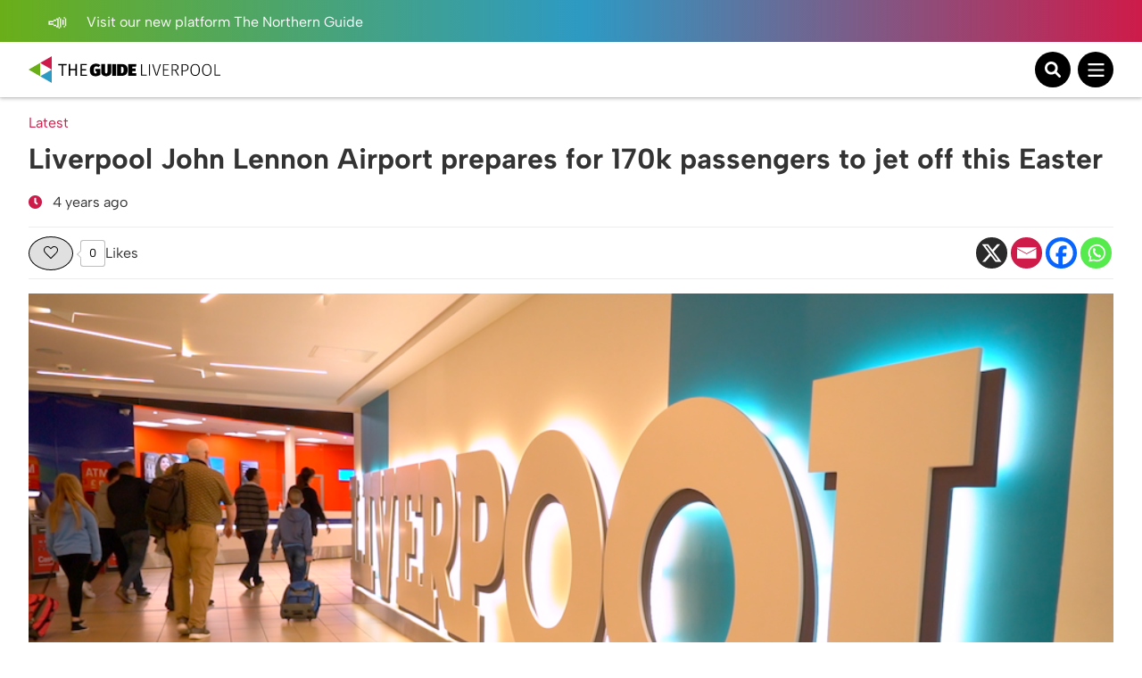

--- FILE ---
content_type: text/html; charset=UTF-8
request_url: https://theguideliverpool.com/liverpool-john-lennon-airport-prepares-for-170k-passengers-to-jet-off-this-easter/
body_size: 16681
content:
<!DOCTYPE html>
<!--[if lt IE 7 ]> <html class="ie6" dir="ltr" lang="en-GB"> <![endif]-->
<!--[if IE 7 ]>    <html class="ie7" dir="ltr" lang="en-GB"> <![endif]-->
<!--[if IE 8 ]>    <html class="ie8" dir="ltr" lang="en-GB"> <![endif]-->
<!--[if (gte IE 9)|!(IE)]><!-->
<html dir="ltr" lang="en-GB">
<!--<![endif]-->
<head>
<!-- Google tag (gtag.js) -->
<script async src="https://www.googletagmanager.com/gtag/js?id=UA-68014430-1"></script>
<script>
window.dataLayer = window.dataLayer || [];
function gtag(){dataLayer.push(arguments);}
gtag('js', new Date());
gtag('config', 'UA-68014430-1');
</script>
<!-- Google tag (gtag.js) - Google Analytics 4 tag -->
<script async src="https://www.googletagmanager.com/gtag/js?id=G-Y2P6FL2755"></script>
<script>
window.dataLayer = window.dataLayer || [];
function gtag(){dataLayer.push(arguments);}
gtag('js', new Date());
gtag('config', 'G-Y2P6FL2755');
</script>
<!-- Google AdSense -->
<script async src="https://pagead2.googlesyndication.com/pagead/js/adsbygoogle.js?client=ca-pub-1257074086621426" crossorigin="anonymous"></script>
<script>
(adsbygoogle = window.adsbygoogle || []).push({
google_ad_client: "ca-pub-1257074086621426",
enable_page_level_ads: true,
overlays: {bottom: true}
});
</script>
<meta charset="UTF-8" />
<meta name="viewport" content="initial-scale=1.0, width=device-width, maximum-scale=1.0, user-scalable=no" />
<meta http-equiv="X-UA-Compatible" content="IE=edge">
<title>
Liverpool John Lennon Airport prepares for 170k passengers to jet off this Easter | The Guide Liverpool	</title>
<link rel="icon" type="image/png" href="<https://theguideliverpool.com/wp-content/themes/theguide/assets/images/favicon.png">
<link rel="shortcut icon" href="https://theguideliverpool.com/wp-content/themes/theguide/assets/images/favicon.png" />
<script type="text/javascript" src="https://cdn.jsdelivr.net/npm/lozad/dist/lozad.min.js"></script>
<meta name='robots' content='index, follow, max-image-preview:large, max-snippet:-1, max-video-preview:-1' />
<style>img:is([sizes="auto" i], [sizes^="auto," i]) { contain-intrinsic-size: 3000px 1500px }</style>
<!-- This site is optimized with the Yoast SEO Premium plugin v21.7 (Yoast SEO v26.2) - https://yoast.com/wordpress/plugins/seo/ -->
<meta name="description" content="Liverpool John Lennon Airport are preparing for a very busy Easter period as around 170k passengers are expected to jet off. Info here." />
<link rel="canonical" href="https://theguideliverpool.com/liverpool-john-lennon-airport-prepares-for-170k-passengers-to-jet-off-this-easter/" />
<meta property="og:locale" content="en_GB" />
<meta property="og:type" content="article" />
<meta property="og:title" content="Liverpool John Lennon Airport prepares for 170k passengers to jet off this Easter" />
<meta property="og:description" content="Liverpool John Lennon Airport are preparing for a very busy Easter period as around 170k passengers are expected to jet off. Info here." />
<meta property="og:url" content="https://theguideliverpool.com/liverpool-john-lennon-airport-prepares-for-170k-passengers-to-jet-off-this-easter/" />
<meta property="og:site_name" content="The Guide Liverpool" />
<meta property="article:publisher" content="https://www.facebook.com/TheGuideLpool/" />
<meta property="article:published_time" content="2022-04-01T08:45:08+00:00" />
<meta name="author" content="J0sh-Admin" />
<meta name="twitter:card" content="summary_large_image" />
<meta name="twitter:creator" content="@TheGuideLpool" />
<meta name="twitter:site" content="@TheGuideLpool" />
<meta name="twitter:label1" content="Written by" />
<meta name="twitter:data1" content="J0sh-Admin" />
<meta name="twitter:label2" content="Estimated reading time" />
<meta name="twitter:data2" content="1 minute" />
<script type="application/ld+json" class="yoast-schema-graph">{"@context":"https://schema.org","@graph":[{"@type":"Article","@id":"https://theguideliverpool.com/liverpool-john-lennon-airport-prepares-for-170k-passengers-to-jet-off-this-easter/#article","isPartOf":{"@id":"https://theguideliverpool.com/liverpool-john-lennon-airport-prepares-for-170k-passengers-to-jet-off-this-easter/"},"author":{"name":"J0sh-Admin","@id":"https://theguideliverpool.com/#/schema/person/478c6cf58a91279bde0a0b19e69b0b4d"},"headline":"Liverpool John Lennon Airport prepares for 170k passengers to jet off this Easter","datePublished":"2022-04-01T08:45:08+00:00","mainEntityOfPage":{"@id":"https://theguideliverpool.com/liverpool-john-lennon-airport-prepares-for-170k-passengers-to-jet-off-this-easter/"},"wordCount":17,"publisher":{"@id":"https://theguideliverpool.com/#organization"},"keywords":["Easter","Holidays","Lifestyle","Liverpool Airport","Liverpool John Lennon Airport","LJLA","Travel"],"articleSection":["Holidays","Latest","Lifestyle","Travel"],"inLanguage":"en-GB"},{"@type":"WebPage","@id":"https://theguideliverpool.com/liverpool-john-lennon-airport-prepares-for-170k-passengers-to-jet-off-this-easter/","url":"https://theguideliverpool.com/liverpool-john-lennon-airport-prepares-for-170k-passengers-to-jet-off-this-easter/","name":"Liverpool John Lennon Airport prepares for 170k passengers to jet off this Easter | The Guide Liverpool","isPartOf":{"@id":"https://theguideliverpool.com/#website"},"datePublished":"2022-04-01T08:45:08+00:00","description":"Liverpool John Lennon Airport are preparing for a very busy Easter period as around 170k passengers are expected to jet off. Info here.","breadcrumb":{"@id":"https://theguideliverpool.com/liverpool-john-lennon-airport-prepares-for-170k-passengers-to-jet-off-this-easter/#breadcrumb"},"inLanguage":"en-GB","potentialAction":[{"@type":"ReadAction","target":["https://theguideliverpool.com/liverpool-john-lennon-airport-prepares-for-170k-passengers-to-jet-off-this-easter/"]}]},{"@type":"BreadcrumbList","@id":"https://theguideliverpool.com/liverpool-john-lennon-airport-prepares-for-170k-passengers-to-jet-off-this-easter/#breadcrumb","itemListElement":[{"@type":"ListItem","position":1,"name":"Home","item":"https://theguideliverpool.com/"},{"@type":"ListItem","position":2,"name":"Liverpool John Lennon Airport prepares for 170k passengers to jet off this Easter"}]},{"@type":"WebSite","@id":"https://theguideliverpool.com/#website","url":"https://theguideliverpool.com/","name":"The Guide Liverpool","description":"","publisher":{"@id":"https://theguideliverpool.com/#organization"},"potentialAction":[{"@type":"SearchAction","target":{"@type":"EntryPoint","urlTemplate":"https://theguideliverpool.com/?s={search_term_string}"},"query-input":{"@type":"PropertyValueSpecification","valueRequired":true,"valueName":"search_term_string"}}],"inLanguage":"en-GB"},{"@type":"Organization","@id":"https://theguideliverpool.com/#organization","name":"The Guide Liverpool","url":"https://theguideliverpool.com/","logo":{"@type":"ImageObject","inLanguage":"en-GB","@id":"https://theguideliverpool.com/#/schema/logo/image/","url":"https://theguideliverpool.com/wp-content/uploads/2019/11/logo_black.png","contentUrl":"https://theguideliverpool.com/wp-content/uploads/2019/11/logo_black.png","width":1000,"height":500,"caption":"The Guide Liverpool"},"image":{"@id":"https://theguideliverpool.com/#/schema/logo/image/"},"sameAs":["https://www.facebook.com/TheGuideLpool/","https://x.com/TheGuideLpool","https://www.instagram.com/theguidelpool/","https://www.linkedin.com/company/the-guide-liverpool-ltd/","https://www.youtube.com/c/TheGuideLiverpool","https://www.tiktok.com/@theguideliverpool"]},{"@type":"Person","@id":"https://theguideliverpool.com/#/schema/person/478c6cf58a91279bde0a0b19e69b0b4d","name":"J0sh-Admin","image":{"@type":"ImageObject","inLanguage":"en-GB","@id":"https://theguideliverpool.com/#/schema/person/image/","url":"https://secure.gravatar.com/avatar/7224c25e231a8af42828e39c7970dcd7539ddf4d28664f56f7081cbf95be4f64?s=96&d=mm&r=g","contentUrl":"https://secure.gravatar.com/avatar/7224c25e231a8af42828e39c7970dcd7539ddf4d28664f56f7081cbf95be4f64?s=96&d=mm&r=g","caption":"J0sh-Admin"},"url":"https://theguideliverpool.com/author/j0sh-admin/"}]}</script>
<!-- / Yoast SEO Premium plugin. -->
<!-- theguideliverpool.com is managing ads with Advanced Ads 2.0.13 – https://wpadvancedads.com/ --><script data-wpfc-render="false" id="thegu-ready">
window.advanced_ads_ready=function(e,a){a=a||"complete";var d=function(e){return"interactive"===a?"loading"!==e:"complete"===e};d(document.readyState)?e():document.addEventListener("readystatechange",(function(a){d(a.target.readyState)&&e()}),{once:"interactive"===a})},window.advanced_ads_ready_queue=window.advanced_ads_ready_queue||[];		</script>
<!-- <link rel='stylesheet' id='igoo-block-library-css' href='https://theguideliverpool.com/wp-content/plugins/igoo-block-library/dist/css/igooblocks.css?ver=6.8.3' type='text/css' media='all' /> -->
<!-- <link rel='stylesheet' id='sbi_styles-css' href='https://theguideliverpool.com/wp-content/plugins/instagram-feed-pro/css/sbi-styles.min.css?ver=6.8.1' type='text/css' media='all' /> -->
<!-- <link rel='stylesheet' id='wp-block-library-css' href='https://theguideliverpool.com/wp-includes/css/dist/block-library/style.min.css?ver=6.8.3' type='text/css' media='all' /> -->
<link rel="stylesheet" type="text/css" href="//theguideliverpool.com/wp-content/cache/wpfc-minified/er72mb5c/47ae1.css" media="all"/>
<style id='global-styles-inline-css' type='text/css'>
:root{--wp--preset--aspect-ratio--square: 1;--wp--preset--aspect-ratio--4-3: 4/3;--wp--preset--aspect-ratio--3-4: 3/4;--wp--preset--aspect-ratio--3-2: 3/2;--wp--preset--aspect-ratio--2-3: 2/3;--wp--preset--aspect-ratio--16-9: 16/9;--wp--preset--aspect-ratio--9-16: 9/16;--wp--preset--color--black: #000000;--wp--preset--color--cyan-bluish-gray: #abb8c3;--wp--preset--color--white: #ffffff;--wp--preset--color--pale-pink: #f78da7;--wp--preset--color--vivid-red: #cf2e2e;--wp--preset--color--luminous-vivid-orange: #ff6900;--wp--preset--color--luminous-vivid-amber: #fcb900;--wp--preset--color--light-green-cyan: #7bdcb5;--wp--preset--color--vivid-green-cyan: #00d084;--wp--preset--color--pale-cyan-blue: #8ed1fc;--wp--preset--color--vivid-cyan-blue: #0693e3;--wp--preset--color--vivid-purple: #9b51e0;--wp--preset--color--grey: #333;--wp--preset--color--grey-light: #BCBCBC;--wp--preset--color--navy: #001A36;--wp--preset--color--green: #009131;--wp--preset--color--red: #CE1B4A;--wp--preset--color--blue: #2D9AC4;--wp--preset--color--blue-light: #00BCFF;--wp--preset--color--blue-alt: #188BEC;--wp--preset--color--orange: #F95A00;--wp--preset--color--orange-alt: #F0A116;--wp--preset--color--yellow: #FADD2A;--wp--preset--color--aqua: #00B5B5;--wp--preset--color--green-dark: #005D2E;--wp--preset--color--purple: #732683;--wp--preset--color--pink: #BD1E6C;--wp--preset--gradient--vivid-cyan-blue-to-vivid-purple: linear-gradient(135deg,rgba(6,147,227,1) 0%,rgb(155,81,224) 100%);--wp--preset--gradient--light-green-cyan-to-vivid-green-cyan: linear-gradient(135deg,rgb(122,220,180) 0%,rgb(0,208,130) 100%);--wp--preset--gradient--luminous-vivid-amber-to-luminous-vivid-orange: linear-gradient(135deg,rgba(252,185,0,1) 0%,rgba(255,105,0,1) 100%);--wp--preset--gradient--luminous-vivid-orange-to-vivid-red: linear-gradient(135deg,rgba(255,105,0,1) 0%,rgb(207,46,46) 100%);--wp--preset--gradient--very-light-gray-to-cyan-bluish-gray: linear-gradient(135deg,rgb(238,238,238) 0%,rgb(169,184,195) 100%);--wp--preset--gradient--cool-to-warm-spectrum: linear-gradient(135deg,rgb(74,234,220) 0%,rgb(151,120,209) 20%,rgb(207,42,186) 40%,rgb(238,44,130) 60%,rgb(251,105,98) 80%,rgb(254,248,76) 100%);--wp--preset--gradient--blush-light-purple: linear-gradient(135deg,rgb(255,206,236) 0%,rgb(152,150,240) 100%);--wp--preset--gradient--blush-bordeaux: linear-gradient(135deg,rgb(254,205,165) 0%,rgb(254,45,45) 50%,rgb(107,0,62) 100%);--wp--preset--gradient--luminous-dusk: linear-gradient(135deg,rgb(255,203,112) 0%,rgb(199,81,192) 50%,rgb(65,88,208) 100%);--wp--preset--gradient--pale-ocean: linear-gradient(135deg,rgb(255,245,203) 0%,rgb(182,227,212) 50%,rgb(51,167,181) 100%);--wp--preset--gradient--electric-grass: linear-gradient(135deg,rgb(202,248,128) 0%,rgb(113,206,126) 100%);--wp--preset--gradient--midnight: linear-gradient(135deg,rgb(2,3,129) 0%,rgb(40,116,252) 100%);--wp--preset--font-size--small: 13px;--wp--preset--font-size--medium: 20px;--wp--preset--font-size--large: 36px;--wp--preset--font-size--x-large: 42px;--wp--preset--spacing--20: 0.44rem;--wp--preset--spacing--30: 0.67rem;--wp--preset--spacing--40: 1rem;--wp--preset--spacing--50: 1.5rem;--wp--preset--spacing--60: 2.25rem;--wp--preset--spacing--70: 3.38rem;--wp--preset--spacing--80: 5.06rem;--wp--preset--shadow--natural: 6px 6px 9px rgba(0, 0, 0, 0.2);--wp--preset--shadow--deep: 12px 12px 50px rgba(0, 0, 0, 0.4);--wp--preset--shadow--sharp: 6px 6px 0px rgba(0, 0, 0, 0.2);--wp--preset--shadow--outlined: 6px 6px 0px -3px rgba(255, 255, 255, 1), 6px 6px rgba(0, 0, 0, 1);--wp--preset--shadow--crisp: 6px 6px 0px rgba(0, 0, 0, 1);}:root { --wp--style--global--content-size: 840px;--wp--style--global--wide-size: 1100px; }:where(body) { margin: 0; }.wp-site-blocks > .alignleft { float: left; margin-right: 2em; }.wp-site-blocks > .alignright { float: right; margin-left: 2em; }.wp-site-blocks > .aligncenter { justify-content: center; margin-left: auto; margin-right: auto; }:where(.wp-site-blocks) > * { margin-block-start: 24px; margin-block-end: 0; }:where(.wp-site-blocks) > :first-child { margin-block-start: 0; }:where(.wp-site-blocks) > :last-child { margin-block-end: 0; }:root { --wp--style--block-gap: 24px; }:root :where(.is-layout-flow) > :first-child{margin-block-start: 0;}:root :where(.is-layout-flow) > :last-child{margin-block-end: 0;}:root :where(.is-layout-flow) > *{margin-block-start: 24px;margin-block-end: 0;}:root :where(.is-layout-constrained) > :first-child{margin-block-start: 0;}:root :where(.is-layout-constrained) > :last-child{margin-block-end: 0;}:root :where(.is-layout-constrained) > *{margin-block-start: 24px;margin-block-end: 0;}:root :where(.is-layout-flex){gap: 24px;}:root :where(.is-layout-grid){gap: 24px;}.is-layout-flow > .alignleft{float: left;margin-inline-start: 0;margin-inline-end: 2em;}.is-layout-flow > .alignright{float: right;margin-inline-start: 2em;margin-inline-end: 0;}.is-layout-flow > .aligncenter{margin-left: auto !important;margin-right: auto !important;}.is-layout-constrained > .alignleft{float: left;margin-inline-start: 0;margin-inline-end: 2em;}.is-layout-constrained > .alignright{float: right;margin-inline-start: 2em;margin-inline-end: 0;}.is-layout-constrained > .aligncenter{margin-left: auto !important;margin-right: auto !important;}.is-layout-constrained > :where(:not(.alignleft):not(.alignright):not(.alignfull)){max-width: var(--wp--style--global--content-size);margin-left: auto !important;margin-right: auto !important;}.is-layout-constrained > .alignwide{max-width: var(--wp--style--global--wide-size);}body .is-layout-flex{display: flex;}.is-layout-flex{flex-wrap: wrap;align-items: center;}.is-layout-flex > :is(*, div){margin: 0;}body .is-layout-grid{display: grid;}.is-layout-grid > :is(*, div){margin: 0;}body{padding-top: 0px;padding-right: 0px;padding-bottom: 0px;padding-left: 0px;}a:where(:not(.wp-element-button)){text-decoration: underline;}:root :where(.wp-element-button, .wp-block-button__link){background-color: #32373c;border-width: 0;color: #fff;font-family: inherit;font-size: inherit;line-height: inherit;padding: calc(0.667em + 2px) calc(1.333em + 2px);text-decoration: none;}.has-black-color{color: var(--wp--preset--color--black) !important;}.has-cyan-bluish-gray-color{color: var(--wp--preset--color--cyan-bluish-gray) !important;}.has-white-color{color: var(--wp--preset--color--white) !important;}.has-pale-pink-color{color: var(--wp--preset--color--pale-pink) !important;}.has-vivid-red-color{color: var(--wp--preset--color--vivid-red) !important;}.has-luminous-vivid-orange-color{color: var(--wp--preset--color--luminous-vivid-orange) !important;}.has-luminous-vivid-amber-color{color: var(--wp--preset--color--luminous-vivid-amber) !important;}.has-light-green-cyan-color{color: var(--wp--preset--color--light-green-cyan) !important;}.has-vivid-green-cyan-color{color: var(--wp--preset--color--vivid-green-cyan) !important;}.has-pale-cyan-blue-color{color: var(--wp--preset--color--pale-cyan-blue) !important;}.has-vivid-cyan-blue-color{color: var(--wp--preset--color--vivid-cyan-blue) !important;}.has-vivid-purple-color{color: var(--wp--preset--color--vivid-purple) !important;}.has-grey-color{color: var(--wp--preset--color--grey) !important;}.has-grey-light-color{color: var(--wp--preset--color--grey-light) !important;}.has-navy-color{color: var(--wp--preset--color--navy) !important;}.has-green-color{color: var(--wp--preset--color--green) !important;}.has-red-color{color: var(--wp--preset--color--red) !important;}.has-blue-color{color: var(--wp--preset--color--blue) !important;}.has-blue-light-color{color: var(--wp--preset--color--blue-light) !important;}.has-blue-alt-color{color: var(--wp--preset--color--blue-alt) !important;}.has-orange-color{color: var(--wp--preset--color--orange) !important;}.has-orange-alt-color{color: var(--wp--preset--color--orange-alt) !important;}.has-yellow-color{color: var(--wp--preset--color--yellow) !important;}.has-aqua-color{color: var(--wp--preset--color--aqua) !important;}.has-green-dark-color{color: var(--wp--preset--color--green-dark) !important;}.has-purple-color{color: var(--wp--preset--color--purple) !important;}.has-pink-color{color: var(--wp--preset--color--pink) !important;}.has-black-background-color{background-color: var(--wp--preset--color--black) !important;}.has-cyan-bluish-gray-background-color{background-color: var(--wp--preset--color--cyan-bluish-gray) !important;}.has-white-background-color{background-color: var(--wp--preset--color--white) !important;}.has-pale-pink-background-color{background-color: var(--wp--preset--color--pale-pink) !important;}.has-vivid-red-background-color{background-color: var(--wp--preset--color--vivid-red) !important;}.has-luminous-vivid-orange-background-color{background-color: var(--wp--preset--color--luminous-vivid-orange) !important;}.has-luminous-vivid-amber-background-color{background-color: var(--wp--preset--color--luminous-vivid-amber) !important;}.has-light-green-cyan-background-color{background-color: var(--wp--preset--color--light-green-cyan) !important;}.has-vivid-green-cyan-background-color{background-color: var(--wp--preset--color--vivid-green-cyan) !important;}.has-pale-cyan-blue-background-color{background-color: var(--wp--preset--color--pale-cyan-blue) !important;}.has-vivid-cyan-blue-background-color{background-color: var(--wp--preset--color--vivid-cyan-blue) !important;}.has-vivid-purple-background-color{background-color: var(--wp--preset--color--vivid-purple) !important;}.has-grey-background-color{background-color: var(--wp--preset--color--grey) !important;}.has-grey-light-background-color{background-color: var(--wp--preset--color--grey-light) !important;}.has-navy-background-color{background-color: var(--wp--preset--color--navy) !important;}.has-green-background-color{background-color: var(--wp--preset--color--green) !important;}.has-red-background-color{background-color: var(--wp--preset--color--red) !important;}.has-blue-background-color{background-color: var(--wp--preset--color--blue) !important;}.has-blue-light-background-color{background-color: var(--wp--preset--color--blue-light) !important;}.has-blue-alt-background-color{background-color: var(--wp--preset--color--blue-alt) !important;}.has-orange-background-color{background-color: var(--wp--preset--color--orange) !important;}.has-orange-alt-background-color{background-color: var(--wp--preset--color--orange-alt) !important;}.has-yellow-background-color{background-color: var(--wp--preset--color--yellow) !important;}.has-aqua-background-color{background-color: var(--wp--preset--color--aqua) !important;}.has-green-dark-background-color{background-color: var(--wp--preset--color--green-dark) !important;}.has-purple-background-color{background-color: var(--wp--preset--color--purple) !important;}.has-pink-background-color{background-color: var(--wp--preset--color--pink) !important;}.has-black-border-color{border-color: var(--wp--preset--color--black) !important;}.has-cyan-bluish-gray-border-color{border-color: var(--wp--preset--color--cyan-bluish-gray) !important;}.has-white-border-color{border-color: var(--wp--preset--color--white) !important;}.has-pale-pink-border-color{border-color: var(--wp--preset--color--pale-pink) !important;}.has-vivid-red-border-color{border-color: var(--wp--preset--color--vivid-red) !important;}.has-luminous-vivid-orange-border-color{border-color: var(--wp--preset--color--luminous-vivid-orange) !important;}.has-luminous-vivid-amber-border-color{border-color: var(--wp--preset--color--luminous-vivid-amber) !important;}.has-light-green-cyan-border-color{border-color: var(--wp--preset--color--light-green-cyan) !important;}.has-vivid-green-cyan-border-color{border-color: var(--wp--preset--color--vivid-green-cyan) !important;}.has-pale-cyan-blue-border-color{border-color: var(--wp--preset--color--pale-cyan-blue) !important;}.has-vivid-cyan-blue-border-color{border-color: var(--wp--preset--color--vivid-cyan-blue) !important;}.has-vivid-purple-border-color{border-color: var(--wp--preset--color--vivid-purple) !important;}.has-grey-border-color{border-color: var(--wp--preset--color--grey) !important;}.has-grey-light-border-color{border-color: var(--wp--preset--color--grey-light) !important;}.has-navy-border-color{border-color: var(--wp--preset--color--navy) !important;}.has-green-border-color{border-color: var(--wp--preset--color--green) !important;}.has-red-border-color{border-color: var(--wp--preset--color--red) !important;}.has-blue-border-color{border-color: var(--wp--preset--color--blue) !important;}.has-blue-light-border-color{border-color: var(--wp--preset--color--blue-light) !important;}.has-blue-alt-border-color{border-color: var(--wp--preset--color--blue-alt) !important;}.has-orange-border-color{border-color: var(--wp--preset--color--orange) !important;}.has-orange-alt-border-color{border-color: var(--wp--preset--color--orange-alt) !important;}.has-yellow-border-color{border-color: var(--wp--preset--color--yellow) !important;}.has-aqua-border-color{border-color: var(--wp--preset--color--aqua) !important;}.has-green-dark-border-color{border-color: var(--wp--preset--color--green-dark) !important;}.has-purple-border-color{border-color: var(--wp--preset--color--purple) !important;}.has-pink-border-color{border-color: var(--wp--preset--color--pink) !important;}.has-vivid-cyan-blue-to-vivid-purple-gradient-background{background: var(--wp--preset--gradient--vivid-cyan-blue-to-vivid-purple) !important;}.has-light-green-cyan-to-vivid-green-cyan-gradient-background{background: var(--wp--preset--gradient--light-green-cyan-to-vivid-green-cyan) !important;}.has-luminous-vivid-amber-to-luminous-vivid-orange-gradient-background{background: var(--wp--preset--gradient--luminous-vivid-amber-to-luminous-vivid-orange) !important;}.has-luminous-vivid-orange-to-vivid-red-gradient-background{background: var(--wp--preset--gradient--luminous-vivid-orange-to-vivid-red) !important;}.has-very-light-gray-to-cyan-bluish-gray-gradient-background{background: var(--wp--preset--gradient--very-light-gray-to-cyan-bluish-gray) !important;}.has-cool-to-warm-spectrum-gradient-background{background: var(--wp--preset--gradient--cool-to-warm-spectrum) !important;}.has-blush-light-purple-gradient-background{background: var(--wp--preset--gradient--blush-light-purple) !important;}.has-blush-bordeaux-gradient-background{background: var(--wp--preset--gradient--blush-bordeaux) !important;}.has-luminous-dusk-gradient-background{background: var(--wp--preset--gradient--luminous-dusk) !important;}.has-pale-ocean-gradient-background{background: var(--wp--preset--gradient--pale-ocean) !important;}.has-electric-grass-gradient-background{background: var(--wp--preset--gradient--electric-grass) !important;}.has-midnight-gradient-background{background: var(--wp--preset--gradient--midnight) !important;}.has-small-font-size{font-size: var(--wp--preset--font-size--small) !important;}.has-medium-font-size{font-size: var(--wp--preset--font-size--medium) !important;}.has-large-font-size{font-size: var(--wp--preset--font-size--large) !important;}.has-x-large-font-size{font-size: var(--wp--preset--font-size--x-large) !important;}
:root :where(.wp-block-pullquote){font-size: 1.5em;line-height: 1.6;}
</style>
<!-- <link rel='stylesheet' id='wp-ulike-css' href='https://theguideliverpool.com/wp-content/plugins/wp-ulike/assets/css/wp-ulike.min.css?ver=4.7.11' type='text/css' media='all' /> -->
<!-- <link rel='stylesheet' id='main_styles-css' href='https://theguideliverpool.com/wp-content/themes/theguide/assets/css/style.css?ver=6.8.3' type='text/css' media='all' /> -->
<!-- <link rel='stylesheet' id='heateor_sss_frontend_css-css' href='https://theguideliverpool.com/wp-content/plugins/sassy-social-share/public/css/sassy-social-share-public.css?ver=3.3.79' type='text/css' media='all' /> -->
<link rel="stylesheet" type="text/css" href="//theguideliverpool.com/wp-content/cache/wpfc-minified/10qdvkf9/47ae1.css" media="all"/>
<style id='heateor_sss_frontend_css-inline-css' type='text/css'>
.heateor_sss_button_instagram span.heateor_sss_svg,a.heateor_sss_instagram span.heateor_sss_svg{background:radial-gradient(circle at 30% 107%,#fdf497 0,#fdf497 5%,#fd5949 45%,#d6249f 60%,#285aeb 90%)}.heateor_sss_horizontal_sharing .heateor_sss_svg,.heateor_sss_standard_follow_icons_container .heateor_sss_svg{color:#fff;border-width:0px;border-style:solid;border-color:transparent}.heateor_sss_horizontal_sharing .heateorSssTCBackground{color:#666}.heateor_sss_horizontal_sharing span.heateor_sss_svg:hover,.heateor_sss_standard_follow_icons_container span.heateor_sss_svg:hover{border-color:transparent;}.heateor_sss_vertical_sharing span.heateor_sss_svg,.heateor_sss_floating_follow_icons_container span.heateor_sss_svg{color:#fff;border-width:0px;border-style:solid;border-color:transparent;}.heateor_sss_vertical_sharing .heateorSssTCBackground{color:#666;}.heateor_sss_vertical_sharing span.heateor_sss_svg:hover,.heateor_sss_floating_follow_icons_container span.heateor_sss_svg:hover{border-color:transparent;}@media screen and (max-width:783px) {.heateor_sss_vertical_sharing{display:none!important}}
</style>
<script type="text/javascript" src="https://theguideliverpool.com/wp-includes/js/jquery/jquery.min.js?ver=3.7.1" id="jquery-core-js"></script>
<script type="text/javascript" src="https://theguideliverpool.com/wp-includes/js/jquery/jquery-migrate.min.js?ver=3.4.1" id="jquery-migrate-js"></script>
<script type="text/javascript" id="advanced-ads-advanced-js-js-extra">
/* <![CDATA[ */
var advads_options = {"blog_id":"1","privacy":{"enabled":false,"state":"not_needed"}};
/* ]]> */
</script>
<script type="text/javascript" src="https://theguideliverpool.com/wp-content/plugins/advanced-ads/public/assets/js/advanced.min.js?ver=2.0.13" id="advanced-ads-advanced-js-js"></script>
<link rel='shortlink' href='https://theguideliverpool.com/?p=141228' />
<link rel="alternate" title="oEmbed (JSON)" type="application/json+oembed" href="https://theguideliverpool.com/wp-json/oembed/1.0/embed?url=https%3A%2F%2Ftheguideliverpool.com%2Fliverpool-john-lennon-airport-prepares-for-170k-passengers-to-jet-off-this-easter%2F" />
<link rel="alternate" title="oEmbed (XML)" type="text/xml+oembed" href="https://theguideliverpool.com/wp-json/oembed/1.0/embed?url=https%3A%2F%2Ftheguideliverpool.com%2Fliverpool-john-lennon-airport-prepares-for-170k-passengers-to-jet-off-this-easter%2F&#038;format=xml" />
<script type="text/javascript">
var advadsCfpQueue = [];
var advadsCfpAd = function( adID ){
if ( 'undefined' == typeof advadsProCfp ) { advadsCfpQueue.push( adID ) } else { advadsProCfp.addElement( adID ) }
};
</script>
<script>
(function () {
var scriptDone = false;
document.addEventListener( 'advanced_ads_privacy', function ( event ) {
if (
( event.detail.state !== 'accepted' && event.detail.state !== 'not_needed' && ! advads.privacy.is_adsense_npa_enabled() )
|| scriptDone
|| advads.get_cookie( 'advads_pro_cfp_ban' )
) {
return;
}
// Google adsense script can only be added once.
scriptDone = true;
var script = document.createElement( 'script' ),
first = document.getElementsByTagName( 'script' )[0];
script.async = true;
script.src = 'https://pagead2.googlesyndication.com/pagead/js/adsbygoogle.js?client=ca-pub-1257074086621426';
script.dataset.adClient = "ca-pub-1257074086621426";
first.parentNode.insertBefore( script, first );
} );
} )();
</script>
<link rel="icon" href="https://theguideliverpool.com/wp-content/uploads/2019/11/cropped-new_icon_active.fw_-1-32x32.png" sizes="32x32" />
<link rel="icon" href="https://theguideliverpool.com/wp-content/uploads/2019/11/cropped-new_icon_active.fw_-1-192x192.png" sizes="192x192" />
<link rel="apple-touch-icon" href="https://theguideliverpool.com/wp-content/uploads/2019/11/cropped-new_icon_active.fw_-1-180x180.png" />
<meta name="msapplication-TileImage" content="https://theguideliverpool.com/wp-content/uploads/2019/11/cropped-new_icon_active.fw_-1-270x270.png" />
</head>
<body class="wp-singular post-template post-template-single-new-format post-template-single-new-format-php single single-post postid-141228 single-format-standard wp-theme-theguide has-notification post-liverpool-john-lennon-airport-prepares-for-170k-passengers-to-jet-off-this-easter category-holidays category-latest category-lifestyle category-travel aa-prefix-thegu-">
<div class="notification">
<div class="container">
<div class="left">
<p>
<a href="https://thenorthernguide.com">
<img alt="Announcement icon" src="https://theguideliverpool.com/wp-content/themes/theguide/assets/images/announcement.svg" width="25" height="20" />
Visit our new platform The Northern Guide														</a>
</p>
</div>
<div class="right small-to-wide-hide">
<p><a href="/liverpool-business-advertisement/">Advertise with us</a></p>
<p><a href="/liverpool-business-video-production/">Video Services</a></p>
<p><a href="/contact-us/">Contact</a></p>
</div>
</div>
</div>
<header class="primary-header">
<div class="content container">
<div class="logo-wrapper">
<a class="logo-container" href="https://theguideliverpool.com/">
<img class="logo small-to-wide-hide lozad" alt="The Guide Liverpool" data-src="https://theguideliverpool.com/wp-content/themes/theguide/assets/images/logo.svg" width="135" height="55" />
<img class="logo wide-up-hide lozad" alt="The Guide Liverpool" data-src="https://theguideliverpool.com/wp-content/themes/theguide/assets/images/logo-small.svg" width="240" height="55" />
</a>
</div>
<div class="navigation">
<nav id="header_nav" aria-expanded="true">
<ul>
<li class="menu-item-has-children">
<a href="/category/latest/">Latest</a>
<div class="sub-menu">
<div class="container">
<div class="current-item">
<p><a href="/category/latest/">Latest</a></p>
<a href="/category/latest/">View All</a>
</div>
<ul>
<li>
<a href="/category/latest/">View All Latest News</a>
</li>
<li>
<a href="/category/latest/liverpool-news/">News</a>
</li>
<li>
<a href="https://theguideliverpool.com/category/going-out/food-drink/">Food</a>
</li>
<li>
<a href="/category/features/">Features</a>
</li>
<li>
<a href="https://theguideliverpool.com/category/going-out/nightlife/">Nightlife</a>
</li>
<li>
<a href="https://theguideliverpool.com/category/family/">Family</a>
</li>
</ul>
<div class="nav-featured">
<p>Featured</p>
<a class="article" href="https://theguideliverpool.com/whats-on-in-liverpool/">
<img class="lozad" data-src="https://theguideliverpool.com/wp-content/uploads/2026/01/Whats-on-Jan-19-25-1.jpg" alt="16 things you can do this week in Liverpool (19th &#8211; 25th January 2026)">
<p>16 things you can do this week in Liverpool (19th &#8211; 25th January 2026)</p>
</a>
<a class="article" href="https://theguideliverpool.com/liverpool-spreads-joy-to-tackle-the-january-blues-this-blue-monday/">
<img class="lozad" data-src="https://theguideliverpool.com/wp-content/uploads/2026/01/1-4.png" alt="Liverpool spreads joy to tackle the January blues this Blue Monday">
<p>Liverpool spreads joy to tackle the January blues this Blue Monday</p>
</a>
</div>
<div class="mobile-sub-menu wide-up-hide">
<p>
<a href="/liverpool-business-advertisement/" class="button">
<span>Advertise with us</span>
<img alt="Announcement icon" class="lozad" data-src="https://theguideliverpool.com/wp-content/themes/theguide/assets/images/announcement.svg" width="25" height="20" />
</a>
</p>
<p>
<a href="/liverpool-business-video-production/" class="button">
<span>Video Services</span>
<img alt="Camera icon" class="lozad" data-src="https://theguideliverpool.com/wp-content/themes/theguide/assets/images/camera.svg" width="25" height="25" />
</a>
</p>
<p>
<a href="/contact-us/" class="button">
<span>Contact</span>
<img alt="Wave icon" class="lozad" data-src="https://theguideliverpool.com/wp-content/themes/theguide/assets/images/wave.svg" width="25" height="25" />
</a>
</p>
<p class="email"><a href="mailto:info@theguideliverpool.com">info@theguideliverpool.com</a></p>
<p class="phone"><a href="tel:+441517020143">+44 151 702 0143</a></p>
<ul class="social">
<li><a href="https://www.instagram.com/theguideliverpool" target="_blank"><img class="lozad" data-src="https://theguideliverpool.com/wp-content/themes/theguide/assets/images/instagram.svg" alt="Instagram" width="30" height="30" ></a></li>
<li><a href="https://www.tiktok.com/@theguideliverpool" target="_blank"><img class="lozad" data-src="https://theguideliverpool.com/wp-content/themes/theguide/assets/images/tiktok.svg" alt="Tikton" width="30" height="30" ></a></li>
<li><a href="https://twitter.com/TheGuideLpool" target="_blank"><img class="lozad" data-src="https://theguideliverpool.com/wp-content/themes/theguide/assets/images/twitter.svg" alt="Twitter" width="30" height="30" ></a></li>
<li><a href="https://www.youtube.com/c/TheGuideLiverpool" target="_blank"><img class="lozad" data-src="https://theguideliverpool.com/wp-content/themes/theguide/assets/images/youtube.svg" alt="Youtube" width="30" height="30" ></a></li>
<li><a href="https://www.facebook.com/TheGuideLiverpool" target="_blank"><img class="lozad" data-src="https://theguideliverpool.com/wp-content/themes/theguide/assets/images/facebook.svg" alt="Facebook" width="30" height="30" ></a></li>
<li><a href="https://www.linkedin.com/company/the-guide-liverpool-ltd" target="_blank"><img class="lozad" data-src="https://theguideliverpool.com/wp-content/themes/theguide/assets/images/linkedin.svg" alt="Linkedin" width="30" height="30" ></a></li>
</ul>
</div>
</div>
</div>
</li>
<li class="">
<a href="https://theguideliverpool.com/category/events/christmas/">Christmas </a>
<div class="sub-menu">
<div class="container">
<div class="current-item">
<p><a href="https://theguideliverpool.com/category/events/christmas/">Christmas </a></p>
<a href="https://theguideliverpool.com/category/events/christmas/">View All</a>
</div>
<ul>
<li>
<a href="https://theguideliverpool.com/category/events/christmas/">View All Christmas  News</a>
</li>
</ul>
<div class="nav-featured">
<p>Featured</p>
<a class="article" href="https://theguideliverpool.com/where-you-can-take-your-empty-christmas-chocolate-tubs-to-raise-thousands-for-macmillan/">
<img class="lozad" data-src="https://theguideliverpool.com/wp-content/uploads/2026/01/GK_HT_Tub2Pub_2024_004-scaled-e1767804013843.jpg" alt="Where you can take your empty Christmas chocolate tubs to raise thousands for Macmillan">
<p>Where you can take your empty Christmas chocolate tubs to raise thousands for Macmillan</p>
</a>
<a class="article" href="https://theguideliverpool.com/woolton-picture-house-plays-host-to-a-christmas-eve-proposal-and-she-said-yes/">
<img class="lozad" data-src="https://theguideliverpool.com/wp-content/uploads/2025/12/WPH-Proposal-Jacob-and-Lucy-scaled.jpg" alt="Woolton Picture House plays host to a Christmas Eve proposal, and she said yes!">
<p>Woolton Picture House plays host to a Christmas Eve proposal, and she said yes!</p>
</a>
</div>
<div class="mobile-sub-menu wide-up-hide">
<p>
<a href="/liverpool-business-advertisement/" class="button">
<span>Advertise with us</span>
<img alt="Announcement icon" class="lozad" data-src="https://theguideliverpool.com/wp-content/themes/theguide/assets/images/announcement.svg" width="25" height="20" />
</a>
</p>
<p>
<a href="/liverpool-business-video-production/" class="button">
<span>Video Services</span>
<img alt="Camera icon" class="lozad" data-src="https://theguideliverpool.com/wp-content/themes/theguide/assets/images/camera.svg" width="25" height="25" />
</a>
</p>
<p>
<a href="/contact-us/" class="button">
<span>Contact</span>
<img alt="Wave icon" class="lozad" data-src="https://theguideliverpool.com/wp-content/themes/theguide/assets/images/wave.svg" width="25" height="25" />
</a>
</p>
<p class="email"><a href="mailto:info@theguideliverpool.com">info@theguideliverpool.com</a></p>
<p class="phone"><a href="tel:+441517020143">+44 151 702 0143</a></p>
<ul class="social">
<li><a href="https://www.instagram.com/theguideliverpool" target="_blank"><img class="lozad" data-src="https://theguideliverpool.com/wp-content/themes/theguide/assets/images/instagram.svg" alt="Instagram" width="30" height="30" ></a></li>
<li><a href="https://www.tiktok.com/@theguideliverpool" target="_blank"><img class="lozad" data-src="https://theguideliverpool.com/wp-content/themes/theguide/assets/images/tiktok.svg" alt="Tikton" width="30" height="30" ></a></li>
<li><a href="https://twitter.com/TheGuideLpool" target="_blank"><img class="lozad" data-src="https://theguideliverpool.com/wp-content/themes/theguide/assets/images/twitter.svg" alt="Twitter" width="30" height="30" ></a></li>
<li><a href="https://www.youtube.com/c/TheGuideLiverpool" target="_blank"><img class="lozad" data-src="https://theguideliverpool.com/wp-content/themes/theguide/assets/images/youtube.svg" alt="Youtube" width="30" height="30" ></a></li>
<li><a href="https://www.facebook.com/TheGuideLiverpool" target="_blank"><img class="lozad" data-src="https://theguideliverpool.com/wp-content/themes/theguide/assets/images/facebook.svg" alt="Facebook" width="30" height="30" ></a></li>
<li><a href="https://www.linkedin.com/company/the-guide-liverpool-ltd" target="_blank"><img class="lozad" data-src="https://theguideliverpool.com/wp-content/themes/theguide/assets/images/linkedin.svg" alt="Linkedin" width="30" height="30" ></a></li>
</ul>
</div>
</div>
</div>
</li>
<li class="">
<a href="https://theguideliverpool.com/upcoming_events/">Calendar</a>
<div class="sub-menu">
<div class="container">
<div class="current-item">
<p><a href="https://theguideliverpool.com/upcoming_events/">Calendar</a></p>
<a href="https://theguideliverpool.com/upcoming_events/">View All</a>
</div>
<ul>
<li>
<a href="https://theguideliverpool.com/upcoming_events/">View All Calendar News</a>
</li>
</ul>
<div class="nav-featured">
<p>Featured</p>
</div>
<div class="mobile-sub-menu wide-up-hide">
<p>
<a href="/liverpool-business-advertisement/" class="button">
<span>Advertise with us</span>
<img alt="Announcement icon" class="lozad" data-src="https://theguideliverpool.com/wp-content/themes/theguide/assets/images/announcement.svg" width="25" height="20" />
</a>
</p>
<p>
<a href="/liverpool-business-video-production/" class="button">
<span>Video Services</span>
<img alt="Camera icon" class="lozad" data-src="https://theguideliverpool.com/wp-content/themes/theguide/assets/images/camera.svg" width="25" height="25" />
</a>
</p>
<p>
<a href="/contact-us/" class="button">
<span>Contact</span>
<img alt="Wave icon" class="lozad" data-src="https://theguideliverpool.com/wp-content/themes/theguide/assets/images/wave.svg" width="25" height="25" />
</a>
</p>
<p class="email"><a href="mailto:info@theguideliverpool.com">info@theguideliverpool.com</a></p>
<p class="phone"><a href="tel:+441517020143">+44 151 702 0143</a></p>
<ul class="social">
<li><a href="https://www.instagram.com/theguideliverpool" target="_blank"><img class="lozad" data-src="https://theguideliverpool.com/wp-content/themes/theguide/assets/images/instagram.svg" alt="Instagram" width="30" height="30" ></a></li>
<li><a href="https://www.tiktok.com/@theguideliverpool" target="_blank"><img class="lozad" data-src="https://theguideliverpool.com/wp-content/themes/theguide/assets/images/tiktok.svg" alt="Tikton" width="30" height="30" ></a></li>
<li><a href="https://twitter.com/TheGuideLpool" target="_blank"><img class="lozad" data-src="https://theguideliverpool.com/wp-content/themes/theguide/assets/images/twitter.svg" alt="Twitter" width="30" height="30" ></a></li>
<li><a href="https://www.youtube.com/c/TheGuideLiverpool" target="_blank"><img class="lozad" data-src="https://theguideliverpool.com/wp-content/themes/theguide/assets/images/youtube.svg" alt="Youtube" width="30" height="30" ></a></li>
<li><a href="https://www.facebook.com/TheGuideLiverpool" target="_blank"><img class="lozad" data-src="https://theguideliverpool.com/wp-content/themes/theguide/assets/images/facebook.svg" alt="Facebook" width="30" height="30" ></a></li>
<li><a href="https://www.linkedin.com/company/the-guide-liverpool-ltd" target="_blank"><img class="lozad" data-src="https://theguideliverpool.com/wp-content/themes/theguide/assets/images/linkedin.svg" alt="Linkedin" width="30" height="30" ></a></li>
</ul>
</div>
</div>
</div>
</li>
<li class="">
<a href="https://theguideliverpool.com/category/going-out/food-drink/">Food & Drink</a>
<div class="sub-menu">
<div class="container">
<div class="current-item">
<p><a href="https://theguideliverpool.com/category/going-out/food-drink/">Food & Drink</a></p>
<a href="https://theguideliverpool.com/category/going-out/food-drink/">View All</a>
</div>
<ul>
<li>
<a href="https://theguideliverpool.com/category/going-out/food-drink/">View All Food & Drink News</a>
</li>
</ul>
<div class="nav-featured">
<p>Featured</p>
<a class="article" href="https://theguideliverpool.com/whats-on-in-liverpool/">
<img class="lozad" data-src="https://theguideliverpool.com/wp-content/uploads/2026/01/Whats-on-Jan-19-25-1.jpg" alt="16 things you can do this week in Liverpool (19th &#8211; 25th January 2026)">
<p>16 things you can do this week in Liverpool (19th &#8211; 25th January 2026)</p>
</a>
<a class="article" href="https://theguideliverpool.com/city-set-to-celebrate-its-first-major-wine-festival/">
<img class="lozad" data-src="https://theguideliverpool.com/wp-content/uploads/2026/01/Northern-Wine-Festival-The-Guide-Liverpool.jpg" alt="Liverpool set to celebrate its first major wine festival">
<p>Liverpool set to celebrate its first major wine festival</p>
</a>
</div>
<div class="mobile-sub-menu wide-up-hide">
<p>
<a href="/liverpool-business-advertisement/" class="button">
<span>Advertise with us</span>
<img alt="Announcement icon" class="lozad" data-src="https://theguideliverpool.com/wp-content/themes/theguide/assets/images/announcement.svg" width="25" height="20" />
</a>
</p>
<p>
<a href="/liverpool-business-video-production/" class="button">
<span>Video Services</span>
<img alt="Camera icon" class="lozad" data-src="https://theguideliverpool.com/wp-content/themes/theguide/assets/images/camera.svg" width="25" height="25" />
</a>
</p>
<p>
<a href="/contact-us/" class="button">
<span>Contact</span>
<img alt="Wave icon" class="lozad" data-src="https://theguideliverpool.com/wp-content/themes/theguide/assets/images/wave.svg" width="25" height="25" />
</a>
</p>
<p class="email"><a href="mailto:info@theguideliverpool.com">info@theguideliverpool.com</a></p>
<p class="phone"><a href="tel:+441517020143">+44 151 702 0143</a></p>
<ul class="social">
<li><a href="https://www.instagram.com/theguideliverpool" target="_blank"><img class="lozad" data-src="https://theguideliverpool.com/wp-content/themes/theguide/assets/images/instagram.svg" alt="Instagram" width="30" height="30" ></a></li>
<li><a href="https://www.tiktok.com/@theguideliverpool" target="_blank"><img class="lozad" data-src="https://theguideliverpool.com/wp-content/themes/theguide/assets/images/tiktok.svg" alt="Tikton" width="30" height="30" ></a></li>
<li><a href="https://twitter.com/TheGuideLpool" target="_blank"><img class="lozad" data-src="https://theguideliverpool.com/wp-content/themes/theguide/assets/images/twitter.svg" alt="Twitter" width="30" height="30" ></a></li>
<li><a href="https://www.youtube.com/c/TheGuideLiverpool" target="_blank"><img class="lozad" data-src="https://theguideliverpool.com/wp-content/themes/theguide/assets/images/youtube.svg" alt="Youtube" width="30" height="30" ></a></li>
<li><a href="https://www.facebook.com/TheGuideLiverpool" target="_blank"><img class="lozad" data-src="https://theguideliverpool.com/wp-content/themes/theguide/assets/images/facebook.svg" alt="Facebook" width="30" height="30" ></a></li>
<li><a href="https://www.linkedin.com/company/the-guide-liverpool-ltd" target="_blank"><img class="lozad" data-src="https://theguideliverpool.com/wp-content/themes/theguide/assets/images/linkedin.svg" alt="Linkedin" width="30" height="30" ></a></li>
</ul>
</div>
</div>
</div>
</li>
<li class="">
<a href="https://theguideliverpool.com/category/going-out/nightlife/">Nightlife </a>
<div class="sub-menu">
<div class="container">
<div class="current-item">
<p><a href="https://theguideliverpool.com/category/going-out/nightlife/">Nightlife </a></p>
<a href="https://theguideliverpool.com/category/going-out/nightlife/">View All</a>
</div>
<ul>
<li>
<a href="https://theguideliverpool.com/category/going-out/nightlife/">View All Nightlife  News</a>
</li>
</ul>
<div class="nav-featured">
<p>Featured</p>
<a class="article" href="https://theguideliverpool.com/whats-on-in-liverpool/">
<img class="lozad" data-src="https://theguideliverpool.com/wp-content/uploads/2026/01/Whats-on-Jan-19-25-1.jpg" alt="16 things you can do this week in Liverpool (19th &#8211; 25th January 2026)">
<p>16 things you can do this week in Liverpool (19th &#8211; 25th January 2026)</p>
</a>
<a class="article" href="https://theguideliverpool.com/vegas-inspired-venue-delucas-is-coming-to-concert-square/">
<img class="lozad" data-src="https://theguideliverpool.com/wp-content/uploads/2026/01/DELUCAS-EXTERIOR-scaled.jpg" alt="Vegas-inspired venue, DeLuca’s is coming to Concert Square">
<p>Vegas-inspired venue, DeLuca’s is coming to Concert Square</p>
</a>
</div>
<div class="mobile-sub-menu wide-up-hide">
<p>
<a href="/liverpool-business-advertisement/" class="button">
<span>Advertise with us</span>
<img alt="Announcement icon" class="lozad" data-src="https://theguideliverpool.com/wp-content/themes/theguide/assets/images/announcement.svg" width="25" height="20" />
</a>
</p>
<p>
<a href="/liverpool-business-video-production/" class="button">
<span>Video Services</span>
<img alt="Camera icon" class="lozad" data-src="https://theguideliverpool.com/wp-content/themes/theguide/assets/images/camera.svg" width="25" height="25" />
</a>
</p>
<p>
<a href="/contact-us/" class="button">
<span>Contact</span>
<img alt="Wave icon" class="lozad" data-src="https://theguideliverpool.com/wp-content/themes/theguide/assets/images/wave.svg" width="25" height="25" />
</a>
</p>
<p class="email"><a href="mailto:info@theguideliverpool.com">info@theguideliverpool.com</a></p>
<p class="phone"><a href="tel:+441517020143">+44 151 702 0143</a></p>
<ul class="social">
<li><a href="https://www.instagram.com/theguideliverpool" target="_blank"><img class="lozad" data-src="https://theguideliverpool.com/wp-content/themes/theguide/assets/images/instagram.svg" alt="Instagram" width="30" height="30" ></a></li>
<li><a href="https://www.tiktok.com/@theguideliverpool" target="_blank"><img class="lozad" data-src="https://theguideliverpool.com/wp-content/themes/theguide/assets/images/tiktok.svg" alt="Tikton" width="30" height="30" ></a></li>
<li><a href="https://twitter.com/TheGuideLpool" target="_blank"><img class="lozad" data-src="https://theguideliverpool.com/wp-content/themes/theguide/assets/images/twitter.svg" alt="Twitter" width="30" height="30" ></a></li>
<li><a href="https://www.youtube.com/c/TheGuideLiverpool" target="_blank"><img class="lozad" data-src="https://theguideliverpool.com/wp-content/themes/theguide/assets/images/youtube.svg" alt="Youtube" width="30" height="30" ></a></li>
<li><a href="https://www.facebook.com/TheGuideLiverpool" target="_blank"><img class="lozad" data-src="https://theguideliverpool.com/wp-content/themes/theguide/assets/images/facebook.svg" alt="Facebook" width="30" height="30" ></a></li>
<li><a href="https://www.linkedin.com/company/the-guide-liverpool-ltd" target="_blank"><img class="lozad" data-src="https://theguideliverpool.com/wp-content/themes/theguide/assets/images/linkedin.svg" alt="Linkedin" width="30" height="30" ></a></li>
</ul>
</div>
</div>
</div>
</li>
<li class="menu-item-has-children">
<a href="/category/culture/">Culture</a>
<div class="sub-menu">
<div class="container">
<div class="current-item">
<p><a href="/category/culture/">Culture</a></p>
<a href="/category/culture/">View All</a>
</div>
<ul>
<li>
<a href="/category/culture/">View All Culture News</a>
</li>
<li>
<a href="/category/culture/art/">Arts</a>
</li>
<li>
<a href="/category/culture/film/">Film</a>
</li>
<li>
<a href="/category/culture/history/">History</a>
</li>
<li>
<a href="/category/culture/liverpool-theatre/">Theatre</a>
</li>
<li>
<a href="/category/culture/music/">Music</a>
</li>
<li>
<a href="/category/lifestyle/lgbt/">LGBT+</a>
</li>
</ul>
<div class="nav-featured">
<p>Featured</p>
<a class="article" href="https://theguideliverpool.com/whats-on-in-liverpool/">
<img class="lozad" data-src="https://theguideliverpool.com/wp-content/uploads/2026/01/Whats-on-Jan-19-25-1.jpg" alt="16 things you can do this week in Liverpool (19th &#8211; 25th January 2026)">
<p>16 things you can do this week in Liverpool (19th &#8211; 25th January 2026)</p>
</a>
<a class="article" href="https://theguideliverpool.com/liverpool-spreads-joy-to-tackle-the-january-blues-this-blue-monday/">
<img class="lozad" data-src="https://theguideliverpool.com/wp-content/uploads/2026/01/1-4.png" alt="Liverpool spreads joy to tackle the January blues this Blue Monday">
<p>Liverpool spreads joy to tackle the January blues this Blue Monday</p>
</a>
</div>
<div class="mobile-sub-menu wide-up-hide">
<p>
<a href="/liverpool-business-advertisement/" class="button">
<span>Advertise with us</span>
<img alt="Announcement icon" class="lozad" data-src="https://theguideliverpool.com/wp-content/themes/theguide/assets/images/announcement.svg" width="25" height="20" />
</a>
</p>
<p>
<a href="/liverpool-business-video-production/" class="button">
<span>Video Services</span>
<img alt="Camera icon" class="lozad" data-src="https://theguideliverpool.com/wp-content/themes/theguide/assets/images/camera.svg" width="25" height="25" />
</a>
</p>
<p>
<a href="/contact-us/" class="button">
<span>Contact</span>
<img alt="Wave icon" class="lozad" data-src="https://theguideliverpool.com/wp-content/themes/theguide/assets/images/wave.svg" width="25" height="25" />
</a>
</p>
<p class="email"><a href="mailto:info@theguideliverpool.com">info@theguideliverpool.com</a></p>
<p class="phone"><a href="tel:+441517020143">+44 151 702 0143</a></p>
<ul class="social">
<li><a href="https://www.instagram.com/theguideliverpool" target="_blank"><img class="lozad" data-src="https://theguideliverpool.com/wp-content/themes/theguide/assets/images/instagram.svg" alt="Instagram" width="30" height="30" ></a></li>
<li><a href="https://www.tiktok.com/@theguideliverpool" target="_blank"><img class="lozad" data-src="https://theguideliverpool.com/wp-content/themes/theguide/assets/images/tiktok.svg" alt="Tikton" width="30" height="30" ></a></li>
<li><a href="https://twitter.com/TheGuideLpool" target="_blank"><img class="lozad" data-src="https://theguideliverpool.com/wp-content/themes/theguide/assets/images/twitter.svg" alt="Twitter" width="30" height="30" ></a></li>
<li><a href="https://www.youtube.com/c/TheGuideLiverpool" target="_blank"><img class="lozad" data-src="https://theguideliverpool.com/wp-content/themes/theguide/assets/images/youtube.svg" alt="Youtube" width="30" height="30" ></a></li>
<li><a href="https://www.facebook.com/TheGuideLiverpool" target="_blank"><img class="lozad" data-src="https://theguideliverpool.com/wp-content/themes/theguide/assets/images/facebook.svg" alt="Facebook" width="30" height="30" ></a></li>
<li><a href="https://www.linkedin.com/company/the-guide-liverpool-ltd" target="_blank"><img class="lozad" data-src="https://theguideliverpool.com/wp-content/themes/theguide/assets/images/linkedin.svg" alt="Linkedin" width="30" height="30" ></a></li>
</ul>
</div>
</div>
</div>
</li>
<li class="">
<a href="https://theguideliverpool.com/category/family/">Family </a>
<div class="sub-menu">
<div class="container">
<div class="current-item">
<p><a href="https://theguideliverpool.com/category/family/">Family </a></p>
<a href="https://theguideliverpool.com/category/family/">View All</a>
</div>
<ul>
<li>
<a href="https://theguideliverpool.com/category/family/">View All Family  News</a>
</li>
</ul>
<div class="nav-featured">
<p>Featured</p>
<a class="article" href="https://theguideliverpool.com/whats-on-in-liverpool/">
<img class="lozad" data-src="https://theguideliverpool.com/wp-content/uploads/2026/01/Whats-on-Jan-19-25-1.jpg" alt="16 things you can do this week in Liverpool (19th &#8211; 25th January 2026)">
<p>16 things you can do this week in Liverpool (19th &#8211; 25th January 2026)</p>
</a>
<a class="article" href="https://theguideliverpool.com/full-cast-revealed-for-st-helens-panto-this-february-half-term/">
<img class="lozad" data-src="https://theguideliverpool.com/wp-content/uploads/2026/01/Article-Crop-1.png" alt="Full cast revealed for St Helens panto this February half term">
<p>Full cast revealed for St Helens panto this February half term</p>
</a>
</div>
<div class="mobile-sub-menu wide-up-hide">
<p>
<a href="/liverpool-business-advertisement/" class="button">
<span>Advertise with us</span>
<img alt="Announcement icon" class="lozad" data-src="https://theguideliverpool.com/wp-content/themes/theguide/assets/images/announcement.svg" width="25" height="20" />
</a>
</p>
<p>
<a href="/liverpool-business-video-production/" class="button">
<span>Video Services</span>
<img alt="Camera icon" class="lozad" data-src="https://theguideliverpool.com/wp-content/themes/theguide/assets/images/camera.svg" width="25" height="25" />
</a>
</p>
<p>
<a href="/contact-us/" class="button">
<span>Contact</span>
<img alt="Wave icon" class="lozad" data-src="https://theguideliverpool.com/wp-content/themes/theguide/assets/images/wave.svg" width="25" height="25" />
</a>
</p>
<p class="email"><a href="mailto:info@theguideliverpool.com">info@theguideliverpool.com</a></p>
<p class="phone"><a href="tel:+441517020143">+44 151 702 0143</a></p>
<ul class="social">
<li><a href="https://www.instagram.com/theguideliverpool" target="_blank"><img class="lozad" data-src="https://theguideliverpool.com/wp-content/themes/theguide/assets/images/instagram.svg" alt="Instagram" width="30" height="30" ></a></li>
<li><a href="https://www.tiktok.com/@theguideliverpool" target="_blank"><img class="lozad" data-src="https://theguideliverpool.com/wp-content/themes/theguide/assets/images/tiktok.svg" alt="Tikton" width="30" height="30" ></a></li>
<li><a href="https://twitter.com/TheGuideLpool" target="_blank"><img class="lozad" data-src="https://theguideliverpool.com/wp-content/themes/theguide/assets/images/twitter.svg" alt="Twitter" width="30" height="30" ></a></li>
<li><a href="https://www.youtube.com/c/TheGuideLiverpool" target="_blank"><img class="lozad" data-src="https://theguideliverpool.com/wp-content/themes/theguide/assets/images/youtube.svg" alt="Youtube" width="30" height="30" ></a></li>
<li><a href="https://www.facebook.com/TheGuideLiverpool" target="_blank"><img class="lozad" data-src="https://theguideliverpool.com/wp-content/themes/theguide/assets/images/facebook.svg" alt="Facebook" width="30" height="30" ></a></li>
<li><a href="https://www.linkedin.com/company/the-guide-liverpool-ltd" target="_blank"><img class="lozad" data-src="https://theguideliverpool.com/wp-content/themes/theguide/assets/images/linkedin.svg" alt="Linkedin" width="30" height="30" ></a></li>
</ul>
</div>
</div>
</div>
</li>
<li class="">
<a href="https://thenorthernguide.com">The Northern Guide</a>
<div class="sub-menu">
<div class="container">
<div class="current-item">
<p><a href="https://thenorthernguide.com">The Northern Guide</a></p>
<a href="https://thenorthernguide.com">View All</a>
</div>
<ul>
<li>
<a href="https://thenorthernguide.com">View All The Northern Guide News</a>
</li>
</ul>
<div class="nav-featured">
<p>Featured</p>
</div>
<div class="mobile-sub-menu wide-up-hide">
<p>
<a href="/liverpool-business-advertisement/" class="button">
<span>Advertise with us</span>
<img alt="Announcement icon" class="lozad" data-src="https://theguideliverpool.com/wp-content/themes/theguide/assets/images/announcement.svg" width="25" height="20" />
</a>
</p>
<p>
<a href="/liverpool-business-video-production/" class="button">
<span>Video Services</span>
<img alt="Camera icon" class="lozad" data-src="https://theguideliverpool.com/wp-content/themes/theguide/assets/images/camera.svg" width="25" height="25" />
</a>
</p>
<p>
<a href="/contact-us/" class="button">
<span>Contact</span>
<img alt="Wave icon" class="lozad" data-src="https://theguideliverpool.com/wp-content/themes/theguide/assets/images/wave.svg" width="25" height="25" />
</a>
</p>
<p class="email"><a href="mailto:info@theguideliverpool.com">info@theguideliverpool.com</a></p>
<p class="phone"><a href="tel:+441517020143">+44 151 702 0143</a></p>
<ul class="social">
<li><a href="https://www.instagram.com/theguideliverpool" target="_blank"><img class="lozad" data-src="https://theguideliverpool.com/wp-content/themes/theguide/assets/images/instagram.svg" alt="Instagram" width="30" height="30" ></a></li>
<li><a href="https://www.tiktok.com/@theguideliverpool" target="_blank"><img class="lozad" data-src="https://theguideliverpool.com/wp-content/themes/theguide/assets/images/tiktok.svg" alt="Tikton" width="30" height="30" ></a></li>
<li><a href="https://twitter.com/TheGuideLpool" target="_blank"><img class="lozad" data-src="https://theguideliverpool.com/wp-content/themes/theguide/assets/images/twitter.svg" alt="Twitter" width="30" height="30" ></a></li>
<li><a href="https://www.youtube.com/c/TheGuideLiverpool" target="_blank"><img class="lozad" data-src="https://theguideliverpool.com/wp-content/themes/theguide/assets/images/youtube.svg" alt="Youtube" width="30" height="30" ></a></li>
<li><a href="https://www.facebook.com/TheGuideLiverpool" target="_blank"><img class="lozad" data-src="https://theguideliverpool.com/wp-content/themes/theguide/assets/images/facebook.svg" alt="Facebook" width="30" height="30" ></a></li>
<li><a href="https://www.linkedin.com/company/the-guide-liverpool-ltd" target="_blank"><img class="lozad" data-src="https://theguideliverpool.com/wp-content/themes/theguide/assets/images/linkedin.svg" alt="Linkedin" width="30" height="30" ></a></li>
</ul>
</div>
</div>
</div>
</li>
<li class="">
<a href="/category/advertise/">Advertise</a>
<div class="sub-menu">
<div class="container">
<div class="current-item">
<p><a href="/category/advertise/">Advertise</a></p>
<a href="/category/advertise/">View All</a>
</div>
<ul>
<li>
<a href="/category/advertise/">View All Advertise News</a>
</li>
</ul>
<div class="nav-featured">
<p>Featured</p>
<a class="article" href="https://theguideliverpool.com/the-guide-liverpool-getting-ready-for-the-big-dates-in-2025/">
<img class="lozad" data-src="https://theguideliverpool.com/wp-content/uploads/2025/02/BeFunky-collage-12-scaled.jpg" alt="The Guide Liverpool: Getting Ready for the BIG dates in 2025">
<p>The Guide Liverpool: Getting Ready for the BIG dates in 2025</p>
</a>
<a class="article" href="https://theguideliverpool.com/12-ways-the-guide-can-help-support-your-business/">
<img class="lozad" data-src="https://theguideliverpool.com/wp-content/uploads/2025/01/shutterstock_1610151850-3.jpg" alt="12 ways The Guide can help support your business in 2025">
<p>12 ways The Guide can help support your business in 2025</p>
</a>
</div>
<div class="mobile-sub-menu wide-up-hide">
<p>
<a href="/liverpool-business-advertisement/" class="button">
<span>Advertise with us</span>
<img alt="Announcement icon" class="lozad" data-src="https://theguideliverpool.com/wp-content/themes/theguide/assets/images/announcement.svg" width="25" height="20" />
</a>
</p>
<p>
<a href="/liverpool-business-video-production/" class="button">
<span>Video Services</span>
<img alt="Camera icon" class="lozad" data-src="https://theguideliverpool.com/wp-content/themes/theguide/assets/images/camera.svg" width="25" height="25" />
</a>
</p>
<p>
<a href="/contact-us/" class="button">
<span>Contact</span>
<img alt="Wave icon" class="lozad" data-src="https://theguideliverpool.com/wp-content/themes/theguide/assets/images/wave.svg" width="25" height="25" />
</a>
</p>
<p class="email"><a href="mailto:info@theguideliverpool.com">info@theguideliverpool.com</a></p>
<p class="phone"><a href="tel:+441517020143">+44 151 702 0143</a></p>
<ul class="social">
<li><a href="https://www.instagram.com/theguideliverpool" target="_blank"><img class="lozad" data-src="https://theguideliverpool.com/wp-content/themes/theguide/assets/images/instagram.svg" alt="Instagram" width="30" height="30" ></a></li>
<li><a href="https://www.tiktok.com/@theguideliverpool" target="_blank"><img class="lozad" data-src="https://theguideliverpool.com/wp-content/themes/theguide/assets/images/tiktok.svg" alt="Tikton" width="30" height="30" ></a></li>
<li><a href="https://twitter.com/TheGuideLpool" target="_blank"><img class="lozad" data-src="https://theguideliverpool.com/wp-content/themes/theguide/assets/images/twitter.svg" alt="Twitter" width="30" height="30" ></a></li>
<li><a href="https://www.youtube.com/c/TheGuideLiverpool" target="_blank"><img class="lozad" data-src="https://theguideliverpool.com/wp-content/themes/theguide/assets/images/youtube.svg" alt="Youtube" width="30" height="30" ></a></li>
<li><a href="https://www.facebook.com/TheGuideLiverpool" target="_blank"><img class="lozad" data-src="https://theguideliverpool.com/wp-content/themes/theguide/assets/images/facebook.svg" alt="Facebook" width="30" height="30" ></a></li>
<li><a href="https://www.linkedin.com/company/the-guide-liverpool-ltd" target="_blank"><img class="lozad" data-src="https://theguideliverpool.com/wp-content/themes/theguide/assets/images/linkedin.svg" alt="Linkedin" width="30" height="30" ></a></li>
</ul>
</div>
</div>
</div>
</li>
</ul>
<div class="mobile-sub-menu wide-up-hide">
<p>
<a href="/liverpool-business-advertisement/" class="button">
<span>Advertise with us</span>
<img alt="Announcement icon" class="lozad" data-src="https://theguideliverpool.com/wp-content/themes/theguide/assets/images/announcement.svg" width="25" height="20" />
</a>
</p>
<p>
<a href="/liverpool-business-video-production/" class="button">
<span>Video Services</span>
<img alt="Camera icon" class="lozad" data-src="https://theguideliverpool.com/wp-content/themes/theguide/assets/images/camera.svg" width="25" height="25" />
</a>
</p>
<p>
<a href="/contact-us/" class="button">
<span>Contact</span>
<img alt="Wave icon" class="lozad" data-src="https://theguideliverpool.com/wp-content/themes/theguide/assets/images/wave.svg" width="25" height="25" />
</a>
</p>
<p class="email"><a href="mailto:info@theguideliverpool.com">info@theguideliverpool.com</a></p>
<p class="phone"><a href="tel:+441517020143">+44 151 702 0143</a></p>
<ul class="social">
<li><a href="https://www.instagram.com/theguideliverpool" target="_blank"><img class="lozad" data-src="https://theguideliverpool.com/wp-content/themes/theguide/assets/images/instagram.svg" alt="Instagram" width="30" height="30" ></a></li>
<li><a href="https://www.tiktok.com/@theguideliverpool" target="_blank"><img class="lozad" data-src="https://theguideliverpool.com/wp-content/themes/theguide/assets/images/tiktok.svg" alt="Tikton" width="30" height="30" ></a></li>
<li><a href="https://twitter.com/TheGuideLpool" target="_blank"><img class="lozad" data-src="https://theguideliverpool.com/wp-content/themes/theguide/assets/images/twitter.svg" alt="Twitter" width="30" height="30" ></a></li>
<li><a href="https://www.youtube.com/c/TheGuideLiverpool" target="_blank"><img class="lozad" data-src="https://theguideliverpool.com/wp-content/themes/theguide/assets/images/youtube.svg" alt="Youtube" width="30" height="30" ></a></li>
<li><a href="https://www.facebook.com/TheGuideLiverpool" target="_blank"><img class="lozad" data-src="https://theguideliverpool.com/wp-content/themes/theguide/assets/images/facebook.svg" alt="Facebook" width="30" height="30" ></a></li>
<li><a href="https://www.linkedin.com/company/the-guide-liverpool-ltd" target="_blank"><img class="lozad" data-src="https://theguideliverpool.com/wp-content/themes/theguide/assets/images/linkedin.svg" alt="Linkedin" width="30" height="30" ></a></li>
</ul>
</div>
</nav>
</div>
<p class="search-icon">
<img class="open-search" alt="Open search" src="https://theguideliverpool.com/wp-content/themes/theguide/assets/images/search-icon.svg" width="18" height="18" >
<img class="close-search" alt="Close search" src="https://theguideliverpool.com/wp-content/themes/theguide/assets/images/close.svg" width="20" height="20" />
</p>
<div class="call-to-action wide-up-hide">
<p class="navigation-button">
<img alt="Open menu" src="https://theguideliverpool.com/wp-content/themes/theguide/assets/images/menu-icon.svg" width="25" height="15" />
</p>
<div class="close-menu">
<img alt="Close menu" src="https://theguideliverpool.com/wp-content/themes/theguide/assets/images/close.svg" width="20" height="20" />
</div>
</div>
<div class="search-container">
<form class="container" method="get" action="https://theguideliverpool.com/">
<input id="s" class="search-input" type="text" placeholder="What are you looking for..." name="s">
</form>
</div>
</div>
</header>
<div class="overlay"></div>
<main id="main" class="content">
<section class="breadcrumbs">
<div class="breadcrumbs container"><ul itemprop="breadcrumb" xmlns:v="http://rdf.data-vocabulary.org/#">
<li class="bc-item" typeof="v:Breadcrumb"><a href="https://theguideliverpool.com/" class="bc-link" rel="v:url" property="v:title">Home</a></li>
<li class="bc-item" typeof="v:Breadcrumb"><a href="https://theguideliverpool.com/category/latest/" class="bc-link" rel="v:url" property="v:title">Latest</a></li>
</ul></div>    </section>
<div class="container">
<div class="article-container">
<article>
<section class="header">
<p class="category">Latest</p>
<h1>Liverpool John Lennon Airport prepares for 170k passengers to jet off this Easter</h1>
<p class="time">4 years ago</p>
<div class="post-summary">
<!-- <p class="author">
By The Guide Liverpool                        </p> -->
<div class="likes">
<div class="wpulike wpulike-default " ><div class="wp_ulike_general_class wp_ulike_is_not_liked"><button type="button"
aria-label="Like Button"
data-ulike-id="141228"
data-ulike-nonce="82dd16bc87"
data-ulike-type="post"
data-ulike-template="wpulike-default"
data-ulike-display-likers="0"
data-ulike-likers-style="popover"
class="wp_ulike_btn wp_ulike_put_image wp_post_btn_141228"></button><span class="count-box wp_ulike_counter_up" data-ulike-counter-value="0"></span>			</div></div>
<span>Likes</span>
</div>
<div class="shares">
<div class="heateor_sss_sharing_container heateor_sss_horizontal_sharing" data-heateor-ss-offset="0" data-heateor-sss-href='https://theguideliverpool.com/liverpool-john-lennon-airport-prepares-for-170k-passengers-to-jet-off-this-easter/'><div class="heateor_sss_sharing_ul"><a aria-label="Facebook" class="heateor_sss_facebook" href="https://www.facebook.com/sharer/sharer.php?u=https%3A%2F%2Ftheguideliverpool.com%2Fliverpool-john-lennon-airport-prepares-for-170k-passengers-to-jet-off-this-easter%2F" title="Facebook" rel="nofollow noopener" target="_blank" style="font-size:32px!important;box-shadow:none;display:inline-block;vertical-align:middle"><span class="heateor_sss_svg" style="background-color:#0765FE;width:35px;height:35px;border-radius:999px;display:inline-block;opacity:1;float:left;font-size:32px;box-shadow:none;display:inline-block;font-size:16px;padding:0 4px;vertical-align:middle;background-repeat:repeat;overflow:hidden;padding:0;cursor:pointer;box-sizing:content-box"><svg style="display:block;border-radius:999px;" focusable="false" aria-hidden="true" xmlns="http://www.w3.org/2000/svg" width="100%" height="100%" viewBox="0 0 32 32"><path fill="#fff" d="M28 16c0-6.627-5.373-12-12-12S4 9.373 4 16c0 5.628 3.875 10.35 9.101 11.647v-7.98h-2.474V16H13.1v-1.58c0-4.085 1.849-5.978 5.859-5.978.76 0 2.072.15 2.608.298v3.325c-.283-.03-.775-.045-1.386-.045-1.967 0-2.728.745-2.728 2.683V16h3.92l-.673 3.667h-3.247v8.245C23.395 27.195 28 22.135 28 16Z"></path></svg></span></a><a aria-label="X" class="heateor_sss_button_x" href="https://twitter.com/intent/tweet?text=Liverpool%20John%20Lennon%20Airport%20prepares%20for%20170k%20passengers%20to%20jet%20off%20this%20Easter&url=https%3A%2F%2Ftheguideliverpool.com%2Fliverpool-john-lennon-airport-prepares-for-170k-passengers-to-jet-off-this-easter%2F" title="X" rel="nofollow noopener" target="_blank" style="font-size:32px!important;box-shadow:none;display:inline-block;vertical-align:middle"><span class="heateor_sss_svg heateor_sss_s__default heateor_sss_s_x" style="background-color:#2a2a2a;width:35px;height:35px;border-radius:999px;display:inline-block;opacity:1;float:left;font-size:32px;box-shadow:none;display:inline-block;font-size:16px;padding:0 4px;vertical-align:middle;background-repeat:repeat;overflow:hidden;padding:0;cursor:pointer;box-sizing:content-box"><svg width="100%" height="100%" style="display:block;border-radius:999px;" focusable="false" aria-hidden="true" xmlns="http://www.w3.org/2000/svg" viewBox="0 0 32 32"><path fill="#fff" d="M21.751 7h3.067l-6.7 7.658L26 25.078h-6.172l-4.833-6.32-5.531 6.32h-3.07l7.167-8.19L6 7h6.328l4.37 5.777L21.75 7Zm-1.076 16.242h1.7L11.404 8.74H9.58l11.094 14.503Z"></path></svg></span></a><a aria-label="Whatsapp" class="heateor_sss_whatsapp" href="https://api.whatsapp.com/send?text=Liverpool%20John%20Lennon%20Airport%20prepares%20for%20170k%20passengers%20to%20jet%20off%20this%20Easter%20https%3A%2F%2Ftheguideliverpool.com%2Fliverpool-john-lennon-airport-prepares-for-170k-passengers-to-jet-off-this-easter%2F" title="Whatsapp" rel="nofollow noopener" target="_blank" style="font-size:32px!important;box-shadow:none;display:inline-block;vertical-align:middle"><span class="heateor_sss_svg" style="background-color:#55eb4c;width:35px;height:35px;border-radius:999px;display:inline-block;opacity:1;float:left;font-size:32px;box-shadow:none;display:inline-block;font-size:16px;padding:0 4px;vertical-align:middle;background-repeat:repeat;overflow:hidden;padding:0;cursor:pointer;box-sizing:content-box"><svg style="display:block;border-radius:999px;" focusable="false" aria-hidden="true" xmlns="http://www.w3.org/2000/svg" width="100%" height="100%" viewBox="-6 -5 40 40"><path class="heateor_sss_svg_stroke heateor_sss_no_fill" stroke="#fff" stroke-width="2" fill="none" d="M 11.579798566743314 24.396926207859085 A 10 10 0 1 0 6.808479557110079 20.73576436351046"></path><path d="M 7 19 l -1 6 l 6 -1" class="heateor_sss_no_fill heateor_sss_svg_stroke" stroke="#fff" stroke-width="2" fill="none"></path><path d="M 10 10 q -1 8 8 11 c 5 -1 0 -6 -1 -3 q -4 -3 -5 -5 c 4 -2 -1 -5 -1 -4" fill="#fff"></path></svg></span></a><a aria-label="Email" class="heateor_sss_email" href="https://theguideliverpool.com/liverpool-john-lennon-airport-prepares-for-170k-passengers-to-jet-off-this-easter/" onclick="event.preventDefault();window.open('mailto:?subject=' + decodeURIComponent('Liverpool%20John%20Lennon%20Airport%20prepares%20for%20170k%20passengers%20to%20jet%20off%20this%20Easter').replace('&', '%26') + '&body=https%3A%2F%2Ftheguideliverpool.com%2Fliverpool-john-lennon-airport-prepares-for-170k-passengers-to-jet-off-this-easter%2F', '_blank')" title="Email" rel="noopener" style="font-size:32px!important;box-shadow:none;display:inline-block;vertical-align:middle"><span class="heateor_sss_svg" style="background-color:#649a3f;width:35px;height:35px;border-radius:999px;display:inline-block;opacity:1;float:left;font-size:32px;box-shadow:none;display:inline-block;font-size:16px;padding:0 4px;vertical-align:middle;background-repeat:repeat;overflow:hidden;padding:0;cursor:pointer;box-sizing:content-box"><svg style="display:block;border-radius:999px;" focusable="false" aria-hidden="true" xmlns="http://www.w3.org/2000/svg" width="100%" height="100%" viewBox="-.75 -.5 36 36"><path d="M 5.5 11 h 23 v 1 l -11 6 l -11 -6 v -1 m 0 2 l 11 6 l 11 -6 v 11 h -22 v -11" stroke-width="1" fill="#fff"></path></svg></span></a></div><div class="heateorSssClear"></div></div>                        </div>
</div>
</section>
<section class="feature-media">
<figure class="wp-block-image size-full">
<img class="lozad" data-src="https://theguideliverpool.com/wp-content/uploads/2022/03/Liverpool-airport.png" alt="Liverpool John Lennon Airport prepares for 170k passengers to jet off this Easter">
</figure>
</section>
<section class="content">
<h4>Liverpool John Lennon Airport (LJLA) is gearing up for a busy Easter Holiday period as thousands of travellers from across the region are expected to jet off following the start of the school holidays this weekend.</h4>
<p><strong>This will be the first school holiday period since the lifting of the last of the Government’s covid related international travel restrictions, with around 170,000 passengers expected to pass through the Airport over the next two weeks as travellers from across the North West and North Wales take advantage of the increased flights from Liverpool following the start of the airline’s summer schedules last week.</strong></p>
<p>Passengers from across the region are expected to be jetting off once again to a mix of Mediterranean destinations in search of some Spring sunshine and to a growing range of City breaks.</p>
<p><img fetchpriority="high" decoding="async" class="alignnone  wp-image-141229" src="https://theguideliverpooldo.ams3.digitaloceanspaces.com/2022/04/Departures-LJLA-e1648802308294.jpg" alt="Liverpool John Lennon Airport" width="601" height="401" /></p>
<p>The most popular sunshine routes this Easter are likely to be Malaga, Alicante, Faro and Palma, aswell as routes to the Turkish resorts of Dalaman, Bodrum and Antalya which have recently restarted.</p>
<p>City breaks to destinations closer to home such as Dublin and Belfast are also expected to be popular as usual, along with destinations including Vienna, Stockholm, Paris, Budapest and Porto.</p>
<p>The Airport is continuing its recovery from the pandemic and expects to be significantly busier than just a few months ago, as passengers from across the region begin to travel overseas once again. However passengers are reminded that security restrictions relating to items in hand luggage, that most travellers were familiar with pre-covid, remain in place.</p>
<p>Passengers are asked to allow plenty of time to pass through the airport and urged to carefully think about what they bring in their hand luggage to help reduce delays for themselves and other travellers.</p>
<p><iframe title="Win a trip to Beautiful Belfast with Radisson Blu and The Guide Liverpool" width="500" height="281" src="https://www.youtube.com/embed/OjaGUBbI388?feature=oembed" frameborder="0" allow="accelerometer; autoplay; clipboard-write; encrypted-media; gyroscope; picture-in-picture; web-share" referrerpolicy="strict-origin-when-cross-origin" allowfullscreen></iframe></p>
<p>Passengers should also ensure that they check what restrictions are in place for the destination they are travelling to, with some countries continuing to have covid related restrictions for arriving passengers.</p>
<h4>Robin Tudor, Head of PR for Liverpool John Lennon Airport commented:</h4>
<p>“We are looking forward to the return of the Easter getaway once again bringing the busiest holiday period of the year so far for the Airport, with passengers taking advantage of our faster, easier, friendlier passenger experience here at Liverpool now that the last of the Government’s covid related international travel restrictions have been lifted.</p>
<p>Our post pandemic recovery continues and whilst we still have some way to go in terms of reaching pre-pandemic passenger numbers, it is great to be welcoming back lots more passengers to the airport once again.</p>
<p><img decoding="async" class="alignnone  wp-image-73667" src="https://theguideliverpooldo.ams3.digitaloceanspaces.com/2020/07/LJLA.jpg" alt="" width="600" height="397" srcset="https://theguideliverpool.com/wp-content/uploads/2020/07/LJLA.jpg 1500w, https://theguideliverpool.com/wp-content/uploads/2020/07/LJLA-300x199.jpg 300w, https://theguideliverpool.com/wp-content/uploads/2020/07/LJLA-768x508.jpg 768w, https://theguideliverpool.com/wp-content/uploads/2020/07/LJLA-1024x678.jpg 1024w, https://theguideliverpool.com/wp-content/uploads/2020/07/LJLA-1320x874.jpg 1320w" sizes="(max-width: 600px) 100vw, 600px" /></p>
<p>We don’t expect lengthy queues for our passengers, however travellers should remember that security restrictions regarding items in hand luggage prior to the pandemic remain in place and because the airport will be busier than usual, they should allow plenty of time to pass through the terminal.”</p>
<h3>Visit the Liverpool John Lennon Airport website <a href="https://www.liverpoolairport.com">here.</a></h3>
</section>
<div class="container ad-container">
<script async src="https://pagead2.googlesyndication.com/pagead/js/adsbygoogle.js?client=ca-pub-1257074086621426" crossorigin="anonymous"></script>
<!-- New Homepage banner -->
<ins class="adsbygoogle"
style="display:block"
data-ad-client="ca-pub-1257074086621426"
data-ad-slot="4706914735"
data-ad-format="auto"
data-full-width-responsive="true"></ins>
<script>
(adsbygoogle = window.adsbygoogle || []).push({});
</script>
</div>
<section class="footer">
<div class="post-summary">
<div class="likes">
<div class="wpulike wpulike-default " ><div class="wp_ulike_general_class wp_ulike_is_not_liked"><button type="button"
aria-label="Like Button"
data-ulike-id="141228"
data-ulike-nonce="82dd16bc87"
data-ulike-type="post"
data-ulike-template="wpulike-default"
data-ulike-display-likers="0"
data-ulike-likers-style="popover"
class="wp_ulike_btn wp_ulike_put_image wp_post_btn_141228"></button><span class="count-box wp_ulike_counter_up" data-ulike-counter-value="0"></span>			</div></div>
<span>Likes</span>
</div>
<div class="shares">
<div class="heateor_sss_sharing_container heateor_sss_horizontal_sharing" data-heateor-ss-offset="0" data-heateor-sss-href='https://theguideliverpool.com/liverpool-john-lennon-airport-prepares-for-170k-passengers-to-jet-off-this-easter/'><div class="heateor_sss_sharing_ul"><a aria-label="Facebook" class="heateor_sss_facebook" href="https://www.facebook.com/sharer/sharer.php?u=https%3A%2F%2Ftheguideliverpool.com%2Fliverpool-john-lennon-airport-prepares-for-170k-passengers-to-jet-off-this-easter%2F" title="Facebook" rel="nofollow noopener" target="_blank" style="font-size:32px!important;box-shadow:none;display:inline-block;vertical-align:middle"><span class="heateor_sss_svg" style="background-color:#0765FE;width:35px;height:35px;border-radius:999px;display:inline-block;opacity:1;float:left;font-size:32px;box-shadow:none;display:inline-block;font-size:16px;padding:0 4px;vertical-align:middle;background-repeat:repeat;overflow:hidden;padding:0;cursor:pointer;box-sizing:content-box"><svg style="display:block;border-radius:999px;" focusable="false" aria-hidden="true" xmlns="http://www.w3.org/2000/svg" width="100%" height="100%" viewBox="0 0 32 32"><path fill="#fff" d="M28 16c0-6.627-5.373-12-12-12S4 9.373 4 16c0 5.628 3.875 10.35 9.101 11.647v-7.98h-2.474V16H13.1v-1.58c0-4.085 1.849-5.978 5.859-5.978.76 0 2.072.15 2.608.298v3.325c-.283-.03-.775-.045-1.386-.045-1.967 0-2.728.745-2.728 2.683V16h3.92l-.673 3.667h-3.247v8.245C23.395 27.195 28 22.135 28 16Z"></path></svg></span></a><a aria-label="X" class="heateor_sss_button_x" href="https://twitter.com/intent/tweet?text=Liverpool%20John%20Lennon%20Airport%20prepares%20for%20170k%20passengers%20to%20jet%20off%20this%20Easter&url=https%3A%2F%2Ftheguideliverpool.com%2Fliverpool-john-lennon-airport-prepares-for-170k-passengers-to-jet-off-this-easter%2F" title="X" rel="nofollow noopener" target="_blank" style="font-size:32px!important;box-shadow:none;display:inline-block;vertical-align:middle"><span class="heateor_sss_svg heateor_sss_s__default heateor_sss_s_x" style="background-color:#2a2a2a;width:35px;height:35px;border-radius:999px;display:inline-block;opacity:1;float:left;font-size:32px;box-shadow:none;display:inline-block;font-size:16px;padding:0 4px;vertical-align:middle;background-repeat:repeat;overflow:hidden;padding:0;cursor:pointer;box-sizing:content-box"><svg width="100%" height="100%" style="display:block;border-radius:999px;" focusable="false" aria-hidden="true" xmlns="http://www.w3.org/2000/svg" viewBox="0 0 32 32"><path fill="#fff" d="M21.751 7h3.067l-6.7 7.658L26 25.078h-6.172l-4.833-6.32-5.531 6.32h-3.07l7.167-8.19L6 7h6.328l4.37 5.777L21.75 7Zm-1.076 16.242h1.7L11.404 8.74H9.58l11.094 14.503Z"></path></svg></span></a><a aria-label="Whatsapp" class="heateor_sss_whatsapp" href="https://api.whatsapp.com/send?text=Liverpool%20John%20Lennon%20Airport%20prepares%20for%20170k%20passengers%20to%20jet%20off%20this%20Easter%20https%3A%2F%2Ftheguideliverpool.com%2Fliverpool-john-lennon-airport-prepares-for-170k-passengers-to-jet-off-this-easter%2F" title="Whatsapp" rel="nofollow noopener" target="_blank" style="font-size:32px!important;box-shadow:none;display:inline-block;vertical-align:middle"><span class="heateor_sss_svg" style="background-color:#55eb4c;width:35px;height:35px;border-radius:999px;display:inline-block;opacity:1;float:left;font-size:32px;box-shadow:none;display:inline-block;font-size:16px;padding:0 4px;vertical-align:middle;background-repeat:repeat;overflow:hidden;padding:0;cursor:pointer;box-sizing:content-box"><svg style="display:block;border-radius:999px;" focusable="false" aria-hidden="true" xmlns="http://www.w3.org/2000/svg" width="100%" height="100%" viewBox="-6 -5 40 40"><path class="heateor_sss_svg_stroke heateor_sss_no_fill" stroke="#fff" stroke-width="2" fill="none" d="M 11.579798566743314 24.396926207859085 A 10 10 0 1 0 6.808479557110079 20.73576436351046"></path><path d="M 7 19 l -1 6 l 6 -1" class="heateor_sss_no_fill heateor_sss_svg_stroke" stroke="#fff" stroke-width="2" fill="none"></path><path d="M 10 10 q -1 8 8 11 c 5 -1 0 -6 -1 -3 q -4 -3 -5 -5 c 4 -2 -1 -5 -1 -4" fill="#fff"></path></svg></span></a><a aria-label="Email" class="heateor_sss_email" href="https://theguideliverpool.com/liverpool-john-lennon-airport-prepares-for-170k-passengers-to-jet-off-this-easter/" onclick="event.preventDefault();window.open('mailto:?subject=' + decodeURIComponent('Liverpool%20John%20Lennon%20Airport%20prepares%20for%20170k%20passengers%20to%20jet%20off%20this%20Easter').replace('&', '%26') + '&body=https%3A%2F%2Ftheguideliverpool.com%2Fliverpool-john-lennon-airport-prepares-for-170k-passengers-to-jet-off-this-easter%2F', '_blank')" title="Email" rel="noopener" style="font-size:32px!important;box-shadow:none;display:inline-block;vertical-align:middle"><span class="heateor_sss_svg" style="background-color:#649a3f;width:35px;height:35px;border-radius:999px;display:inline-block;opacity:1;float:left;font-size:32px;box-shadow:none;display:inline-block;font-size:16px;padding:0 4px;vertical-align:middle;background-repeat:repeat;overflow:hidden;padding:0;cursor:pointer;box-sizing:content-box"><svg style="display:block;border-radius:999px;" focusable="false" aria-hidden="true" xmlns="http://www.w3.org/2000/svg" width="100%" height="100%" viewBox="-.75 -.5 36 36"><path d="M 5.5 11 h 23 v 1 l -11 6 l -11 -6 v -1 m 0 2 l 11 6 l 11 -6 v 11 h -22 v -11" stroke-width="1" fill="#fff"></path></svg></span></a></div><div class="heateorSssClear"></div></div>                        </div>
</div>
</section>
<section class="tags">
<h3>Tags</h3>
<div class="tag-list">
<a href="https://theguideliverpool.com/tag/lifestyle/" class="tag-cloud-link tag-link-13960 tag-link-position-1" style="font-size: 18px;">Lifestyle</a>
<a href="https://theguideliverpool.com/tag/travel/" class="tag-cloud-link tag-link-13962 tag-link-position-2" style="font-size: 18px;">Travel</a>
<a href="https://theguideliverpool.com/tag/liverpool-john-lennon-airport/" class="tag-cloud-link tag-link-15262 tag-link-position-3" style="font-size: 18px;">Liverpool John Lennon Airport</a>
<a href="https://theguideliverpool.com/tag/holidays/" class="tag-cloud-link tag-link-15260 tag-link-position-4" style="font-size: 18px;">Holidays</a>
<a href="https://theguideliverpool.com/tag/easter/" class="tag-cloud-link tag-link-16179 tag-link-position-5" style="font-size: 18px;">Easter</a>                        </div>
</section>
</article>
<section class="sidebar">
<div class="posts">
<h2>Latest News</h2>
<div class="post">
<a href="https://theguideliverpool.com/whats-on-in-liverpool/">
<div class="img-container " >
<img class="lozad" data-src="https://theguideliverpool.com/wp-content/uploads/2026/01/Whats-on-Jan-19-25-1.jpg" alt="16 things you can do this week in Liverpool (19th &#8211; 25th January 2026)" >
</div>
</a>
<div class="content">
<a href="https://theguideliverpool.com/whats-on-in-liverpool/"><h3>16 things you can do this week in Liverpool (19th &#8211; 25th January 2026)</h3></a>
</div>
</div>
<div class="post">
<a href="https://theguideliverpool.com/liverpool-spreads-joy-to-tackle-the-january-blues-this-blue-monday/">
<div class="img-container " >
<img class="lozad" data-src="https://theguideliverpool.com/wp-content/uploads/2026/01/1-4.png" alt="Liverpool spreads joy to tackle the January blues this Blue Monday" >
</div>
</a>
<div class="content">
<a href="https://theguideliverpool.com/liverpool-spreads-joy-to-tackle-the-january-blues-this-blue-monday/"><h3>Liverpool spreads joy to tackle the January blues this Blue Monday</h3></a>
</div>
</div>
<div class="post">
<a href="https://theguideliverpool.com/stephen-graham-admits-he-lost-his-golden-globe-a-day-after-receiving-it/">
<div class="img-container " >
<img class="lozad" data-src="https://theguideliverpool.com/wp-content/uploads/2026/01/featureimage-25-scaled-e1768831716365.jpg" alt="Stephen Graham admits he lost his Golden Globe a day after receiving it" >
</div>
</a>
<div class="content">
<a href="https://theguideliverpool.com/stephen-graham-admits-he-lost-his-golden-globe-a-day-after-receiving-it/"><h3>Stephen Graham admits he lost his Golden Globe a day after receiving it</h3></a>
</div>
</div>
<div class="post">
<a href="https://theguideliverpool.com/prime-minister-says-he-wants-to-get-balance-right-on-hillsborough-law-after-amendment-pulled/">
<div class="img-container " >
<img class="lozad" data-src="https://theguideliverpool.com/wp-content/uploads/2026/01/Article-Crop-2.png" alt="Prime Minister says he ‘wants to get balance right’ on Hillsborough Law after amendment pulled" >
</div>
</a>
<div class="content">
<a href="https://theguideliverpool.com/prime-minister-says-he-wants-to-get-balance-right-on-hillsborough-law-after-amendment-pulled/"><h3>Prime Minister says he ‘wants to get balance right’ on Hillsborough Law after amendment pulled</h3></a>
</div>
</div>
<div class="post">
<a href="https://theguideliverpool.com/full-cast-revealed-for-st-helens-panto-this-february-half-term/">
<div class="img-container " >
<img class="lozad" data-src="https://theguideliverpool.com/wp-content/uploads/2026/01/Article-Crop-1.png" alt="Full cast revealed for St Helens panto this February half term" >
</div>
</a>
<div class="content">
<a href="https://theguideliverpool.com/full-cast-revealed-for-st-helens-panto-this-february-half-term/"><h3>Full cast revealed for St Helens panto this February half term</h3></a>
</div>
</div>
<div class="post">
<a href="https://theguideliverpool.com/a-brand-new-light-show-is-coming-to-southport-this-february/">
<div class="img-container " >
<img class="lozad" data-src="https://theguideliverpool.com/wp-content/uploads/2026/01/Lightport_Promo_01.00_00_14_20.Still004-e1768644357222.png" alt="A brand new light show is coming to Southport this February" >
</div>
</a>
<div class="content">
<a href="https://theguideliverpool.com/a-brand-new-light-show-is-coming-to-southport-this-february/"><h3>A brand new light show is coming to Southport this February</h3></a>
</div>
</div>
<div class="post">
<a href="https://theguideliverpool.com/liverpool-international-jazz-festival-will-be-back-and-bigger-than-ever-next-month/">
<div class="img-container " >
<img class="lozad" data-src="https://theguideliverpool.com/wp-content/uploads/2026/01/LIJF267.png" alt="Liverpool International Jazz Festival will be back and bigger than ever next month" >
</div>
</a>
<div class="content">
<a href="https://theguideliverpool.com/liverpool-international-jazz-festival-will-be-back-and-bigger-than-ever-next-month/"><h3>Liverpool International Jazz Festival will be back and bigger than ever next month</h3></a>
</div>
</div>
<div class="post">
<a href="https://theguideliverpool.com/liverpool-year-of-reading-to-launch-this-weekend-with-free-event-at-central-library/">
<div class="img-container " >
<img class="lozad" data-src="https://theguideliverpool.com/wp-content/uploads/2021/11/liverpool-natural-history-museum-.jpg" alt="Liverpool Year of Reading to launch this weekend with free event at Central Library" >
</div>
</a>
<div class="content">
<a href="https://theguideliverpool.com/liverpool-year-of-reading-to-launch-this-weekend-with-free-event-at-central-library/"><h3>Liverpool Year of Reading to launch this weekend with free event at Central Library</h3></a>
</div>
</div>
</div>
<div class="social">
<h2>Connect with us</h2>
<ul>
<li><a href="https://www.youtube.com/c/TheGuideLiverpool" target="_blank"><img class="lozad" data-src="https://theguideliverpool.com/wp-content/themes/theguide/assets/images/youtube-small.svg" alt="Youtube">Subscribe</a></li>
<li><a href="https://www.tiktok.com/@theguideliverpool" target="_blank"><img class="lozad" data-src="https://theguideliverpool.com/wp-content/themes/theguide/assets/images/tiktok-small.svg" alt="Tiktok">Follow Us</a></li>
<li><a href="https://www.facebook.com/TheGuideLiverpool" target="_blank"><img class="lozad" data-src="https://theguideliverpool.com/wp-content/themes/theguide/assets/images/facebook-small.svg" alt="Facebook">Follow Us</a></li>
<li><a href="https://twitter.com/TheGuideLpool" target="_blank"><img class="lozad" data-src="https://theguideliverpool.com/wp-content/themes/theguide/assets/images/twitter-small.svg" alt="Twitter">Follow Us</a></li>
<li><a href="https://www.instagram.com/theguideliverpool" target="_blank"><img class="lozad" data-src="https://theguideliverpool.com/wp-content/themes/theguide/assets/images/instagram-small.svg" alt="Instagram">Follow Us</a></li>
<li><a href="https://www.linkedin.com/company/the-guide-liverpool-ltd" target="_blank"><img class="lozad" data-src="https://theguideliverpool.com/wp-content/themes/theguide/assets/images/linkedin-small.svg" alt="Linkedin">Follow Us</a></li>
</ul>
</div>
<section class="video-works">
<img class="lozad background" data-src="https://theguideliverpool.com/wp-content/uploads/2022/10/Bitmap-1.jpg" alt="">
<div class="content">
<p class="category">Video Services</p>
<h2>Video works. And, at The Guide Liverpool, we do video.</h2>
<a class="button button--solid button--solid__red button-play-icon" href="https://www.youtube.com/watch?v=O-07C5cbrug">Watch our showreel</a>
</div>
</section>
<section class="advertise-block container">
<div class="img-container">
<img class="lozad icon" data-src="https://theguideliverpool.com/wp-content/uploads/2022/10/icon1-1.svg" alt="" width="100" height="100">
<img class="lozad" data-src="https://theguideliverpool.com/wp-content/uploads/2022/10/brooke-cagle-eL4xIEuHzzk-unsplash-1.jpg" alt="">
</div>
<div class="content">
<p class="category">Advertising Services</p>
<h2>Advertise your business with The Guide Liverpool, reaching 1000’s of locals.</h2>
<a class="button button--solid button-arrow-right" href="/liverpool-business-advertisement/">Read More</a>
</div>
</section>
<section class="popular-cats container">
<h2>
<span>Popular</span>
</h2>
<ul class="filter">
<li class="background-orange">
<a href="https://theguideliverpool.com/category/culture/art/">
<p>Art</p>
</a>
</li>
<li class="background-carrot">
<a href="https://theguideliverpool.com/category/community/charity/">
<p>Charity</p>
</a>
</li>
<li class="background-yellow">
<a href="https://theguideliverpool.com/category/culture/theatre-comedy/comedy/">
<p>Comedy</p>
</a>
</li>
<li class="background-teal">
<a href="https://theguideliverpool.com/category/going-out/food-drink/">
<p>Food &amp; Drink</p>
</a>
</li>
<li class="background-green">
<a href="https://theguideliverpool.com/category/family/">
<p>Family</p>
</a>
</li>
<li class="background-forest">
<a href="https://theguideliverpool.com/category/culture/celebrity/">
<p>Celebrity</p>
</a>
</li>
<li class="background-aqua">
<a href="https://theguideliverpool.com/category/culture/film/">
<p>Film</p>
</a>
</li>
<li class="background-blue">
<a href="https://theguideliverpool.com/category/going-out/nightlife/">
<p>Nightlife</p>
</a>
</li>
<li class="background-purple">
<a href="https://theguideliverpool.com/category/lifestyle/health-fitness/">
<p>Health &amp; Fitness</p>
</a>
</li>
<li class="background-rainbow">
<a href="https://theguideliverpool.com/category/lifestyle/lgbt/">
<p>LGBT+</p>
</a>
</li>
<li class="background-pink">
<a href="https://theguideliverpool.com/category/culture/music/">
<p>Music</p>
</a>
</li>
</ul>
</section>
</section>
</div>
<section class="top-categories">
<div class="container">
<h2>
<span>Popular</span>
<img class="lozad" data-src="https://theguideliverpool.com/wp-content/themes/theguide/assets/images/three-arrows.svg" alt="Three coloured arrows">
</h2>
<ul>
<li>
<a href="https://theguideliverpool.com/category/latest/">
<img class="lozad" data-src="https://theguideliverpool.com/wp-content/uploads/2021/10/image003-4.jpg" alt="">
<p>Latest</p>
</a>
</li>
<li>
<a href="https://theguideliverpool.com/category/going-out/food-drink/">
<img class="lozad" data-src="https://theguideliverpool.com/wp-content/uploads/2022/09/River-North-The-Liverpool-Foodie-e1662025726995.jpg" alt="Sunday Lunches">
<p>Food &amp; Drink</p>
</a>
</li>
<li>
<a href="https://theguideliverpool.com/category/beatles/">
<img class="lozad" data-src="https://theguideliverpool.com/wp-content/uploads/2021/02/featureimage-20.jpg" alt="">
<p>Beatles</p>
</a>
</li>
<li>
<a href="https://theguideliverpool.com/category/culture/">
<img class="lozad" data-src="https://theguideliverpool.com/wp-content/uploads/2023/10/DSC00451-scaled.jpg" alt="River of Light">
<p>Culture</p>
</a>
</li>
<li>
<a href="https://theguideliverpool.com/category/culture/history/">
<img class="lozad" data-src="https://theguideliverpool.com/wp-content/uploads/2019/12/HULSBERG_PRINT001_webevent-2.jpg" alt="">
<p>History</p>
</a>
</li>
<li>
<a href="https://theguideliverpool.com/category/culture/theatre-comedy/liverpool-theatre/">
<img class="lozad" data-src="https://theguideliverpool.com/wp-content/uploads/2022/03/270790800_4658331707547473_6788439029572096663_n-e1647430202632.jpg" alt="Liverpool's Royal Court Theatre">
<p>Theatre</p>
</a>
</li>
<li>
<a href="https://theguideliverpool.com/category/family/">
<img class="lozad" data-src="https://theguideliverpool.com/wp-content/uploads/2023/01/0082708ee5f88717bacadb3b40e678c2.jpg" alt="Southport Air Show">
<p>Family</p>
</a>
</li>
<li>
<a href="https://theguideliverpool.com/category/going-out/nightlife/">
<img class="lozad" data-src="https://theguideliverpool.com/wp-content/uploads/2022/09/DISCO4.jpg" alt="EuroClub">
<p>Nightlife</p>
</a>
</li>
</ul>
</div>
</section>
<div class="container ad-container">
<script async src="https://pagead2.googlesyndication.com/pagead/js/adsbygoogle.js?client=ca-pub-1257074086621426" crossorigin="anonymous"></script>
<!-- New Homepage banner -->
<ins class="adsbygoogle"
style="display:block"
data-ad-client="ca-pub-1257074086621426"
data-ad-slot="4706914735"
data-ad-format="auto"
data-full-width-responsive="true"></ins>
<script>
(adsbygoogle = window.adsbygoogle || []).push({});
</script>
</div>
<section class="parent-posts">
<div class="container">
<h2>
<span class="small-to-wide-hide">You May Also Like</span>
<span class="wide-up-hide">Don't Miss</span>
</h2>
<div class="posts glide">
<div class="glide__track" data-glide-el="track">
<div class="glide__slides">
<div class="post glide__slide">
<a href="https://theguideliverpool.com/whats-on-in-liverpool/">
<div class="img-container " >
<img class="lozad" data-src="https://theguideliverpool.com/wp-content/uploads/2026/01/Whats-on-Jan-19-25-1.jpg" alt="16 things you can do this week in Liverpool (19th &#8211; 25th January 2026)" >
</div>
</a>
<div class="content">
<p class="category">Features</p>
<a href="https://theguideliverpool.com/whats-on-in-liverpool/"><h3>16 things you can do this week in Liverpool (19th &#8211; 25th January 2026)</h3></a>
<div class="footer">
<p>19th Jan 26</p>
<div class="wpulike wpulike-default " ><div class="wp_ulike_general_class wp_ulike_is_not_liked"><button type="button"
aria-label="Like Button"
data-ulike-id="25040"
data-ulike-nonce="4b3e2bb28f"
data-ulike-type="post"
data-ulike-template="wpulike-default"
data-ulike-display-likers="0"
data-ulike-likers-style="popover"
class="wp_ulike_btn wp_ulike_put_image wp_post_btn_25040"></button><span class="count-box wp_ulike_counter_up" data-ulike-counter-value="+44"></span>			</div></div>
</div>
</div>
</div>
<div class="post glide__slide">
<a href="https://theguideliverpool.com/liverpool-spreads-joy-to-tackle-the-january-blues-this-blue-monday/">
<div class="img-container " >
<img class="lozad" data-src="https://theguideliverpool.com/wp-content/uploads/2026/01/1-4.png" alt="Liverpool spreads joy to tackle the January blues this Blue Monday" >
</div>
</a>
<div class="content">
<p class="category">Good News</p>
<a href="https://theguideliverpool.com/liverpool-spreads-joy-to-tackle-the-january-blues-this-blue-monday/"><h3>Liverpool spreads joy to tackle the January blues this Blue Monday</h3></a>
<div class="footer">
<p>19th Jan 26</p>
<div class="wpulike wpulike-default " ><div class="wp_ulike_general_class wp_ulike_is_not_liked"><button type="button"
aria-label="Like Button"
data-ulike-id="232477"
data-ulike-nonce="99cd40ec72"
data-ulike-type="post"
data-ulike-template="wpulike-default"
data-ulike-display-likers="0"
data-ulike-likers-style="popover"
class="wp_ulike_btn wp_ulike_put_image wp_post_btn_232477"></button><span class="count-box wp_ulike_counter_up" data-ulike-counter-value="+1"></span>			</div></div>
</div>
</div>
</div>
<div class="post glide__slide">
<a href="https://theguideliverpool.com/stephen-graham-admits-he-lost-his-golden-globe-a-day-after-receiving-it/">
<div class="img-container " >
<img class="lozad" data-src="https://theguideliverpool.com/wp-content/uploads/2026/01/featureimage-25-scaled-e1768831716365.jpg" alt="Stephen Graham admits he lost his Golden Globe a day after receiving it" >
</div>
</a>
<div class="content">
<p class="category">Film</p>
<a href="https://theguideliverpool.com/stephen-graham-admits-he-lost-his-golden-globe-a-day-after-receiving-it/"><h3>Stephen Graham admits he lost his Golden Globe a day after receiving it</h3></a>
<div class="footer">
<p>19th Jan 26</p>
<div class="wpulike wpulike-default " ><div class="wp_ulike_general_class wp_ulike_is_not_liked"><button type="button"
aria-label="Like Button"
data-ulike-id="232455"
data-ulike-nonce="e6094c5867"
data-ulike-type="post"
data-ulike-template="wpulike-default"
data-ulike-display-likers="0"
data-ulike-likers-style="popover"
class="wp_ulike_btn wp_ulike_put_image wp_post_btn_232455"></button><span class="count-box wp_ulike_counter_up" data-ulike-counter-value="0"></span>			</div></div>
</div>
</div>
</div>
<div class="post glide__slide">
<a href="https://theguideliverpool.com/prime-minister-says-he-wants-to-get-balance-right-on-hillsborough-law-after-amendment-pulled/">
<div class="img-container " >
<img class="lozad" data-src="https://theguideliverpool.com/wp-content/uploads/2026/01/Article-Crop-2.png" alt="Prime Minister says he ‘wants to get balance right’ on Hillsborough Law after amendment pulled" >
</div>
</a>
<div class="content">
<p class="category">Liverpool FC</p>
<a href="https://theguideliverpool.com/prime-minister-says-he-wants-to-get-balance-right-on-hillsborough-law-after-amendment-pulled/"><h3>Prime Minister says he ‘wants to get balance right’ on Hillsborough Law after amendment pulled</h3></a>
<div class="footer">
<p>19th Jan 26</p>
<div class="wpulike wpulike-default " ><div class="wp_ulike_general_class wp_ulike_is_not_liked"><button type="button"
aria-label="Like Button"
data-ulike-id="232451"
data-ulike-nonce="86b9cda210"
data-ulike-type="post"
data-ulike-template="wpulike-default"
data-ulike-display-likers="0"
data-ulike-likers-style="popover"
class="wp_ulike_btn wp_ulike_put_image wp_post_btn_232451"></button><span class="count-box wp_ulike_counter_up" data-ulike-counter-value="0"></span>			</div></div>
</div>
</div>
</div>
</div>
</div>
<div class="glide__arrows" data-glide-el="controls">
<button class="glide__arrow glide__arrow--left" data-glide-dir="<"></button>
<button class="glide__arrow glide__arrow--right" data-glide-dir=">"></button>
</div>
</div>
<a href="/category/latest/" class="button button--solid button-arrow-right">View More</a>
</div>
</section>
<section class="about-block container">
<div class="posts">
<div class="post">
<div class="img-container">
</div>
<div class="content">
<p class="category">The Guide Liverpool</p>
<h3>About Us</h3>
We showcase the very best of Liverpool City Region through stunning video features and keep residents and visitors updated on what's on and what's good.                                        <a class="button button--solid button-arrow-right" href="/about-us/">About Us</a>
</div>
</div>
<div class="post">
<div class="img-container">
<img class="lozad" data-src="https://theguideliverpool.com/wp-content/uploads/2022/10/the-guide-1.png" alt="">
</div>
<div class="content">
<p class="category">The Guide Liverpool</p>
<h3>Meet Our Team 👋</h3>
<a class="button button--solid button-arrow-right" href="/meet-our-team/">Meet Our Team</a>
</div>
</div>
<div class="post">
<div class="img-container">
<img class="lozad" data-src="https://theguideliverpool.com/wp-content/uploads/2023/09/Eurovision-2023-scaled.jpg" alt="Eurovision 2023 - Jay And Gem - The Guide Liverpool Video Production">
</div>
<div class="content">
<p class="category">The Guide Liverpool</p>
<h3>Video Production & Advertising</h3>
Lorem ipsum dolor sit amet, consectetur adipiscing elit. Suspendisse quis eros sit amet mi eleifend tincidunt.                                        <a class="button button--solid button-arrow-right" href="/liverpool-business-advertisement/">Services</a>
</div>
</div>
</div>
</section>
</div>
</main>
<div class="modal youtube-modal">
<div class="iframe-container-container">
<button class="modal-close"><img class="lozad close-icon" data-src="https://theguideliverpool.com/wp-content/themes/theguide/assets/images/close.svg" alt="Close video modal"></button>
<div class="iframe-container"></div>
</div>
</div>
	<footer>
<div class="contact">
<ul>
<li><a href="https://www.instagram.com/theguideliverpool" target="_blank"><img class="lozad" data-src="https://theguideliverpool.com/wp-content/themes/theguide/assets/images/instagram.svg" alt="Instagram"></a></li>
<li><a href="https://www.tiktok.com/@theguideliverpool" target="_blank"><img class="lozad" data-src="https://theguideliverpool.com/wp-content/themes/theguide/assets/images/tiktok.svg" alt="Tiktok"></a></li>
<li><a href="https://twitter.com/TheGuideLpool" target="_blank"><img class="lozad" data-src="https://theguideliverpool.com/wp-content/themes/theguide/assets/images/twitter.svg" alt="Twitter"></a></li>
<li><a href="https://www.youtube.com/c/TheGuideLiverpool" target="_blank"><img class="lozad" data-src="https://theguideliverpool.com/wp-content/themes/theguide/assets/images/youtube.svg" alt="Youtube"></a></li>
<li><a href="https://www.facebook.com/TheGuideLiverpool" target="_blank"><img class="lozad" data-src="https://theguideliverpool.com/wp-content/themes/theguide/assets/images/facebook.svg" alt="Facebook"></a></li>
<li><a href="https://www.linkedin.com/company/the-guide-liverpool-ltd" target="_blank"><img class="lozad" data-src="https://theguideliverpool.com/wp-content/themes/theguide/assets/images/linkedin.svg" alt="Linkedin"></a></li>
</ul>
<p class="email"><a href="mailto:info@theguideliverpool.com">info@theguideliverpool.com</a></p>
<p class="phone"><a href="tel:+441517020143">+44 151 702 0143</a></p>
</div>
<div class="services">
<nav>
<ul>	
<li><a href="https://theguideliverpool.com/about-us/">About Us</a></li>
<li><a href="https://theguideliverpool.com/liverpool-business-advertisement/">Advertise With The Guide</a></li>
<li><a href="https://theguideliverpool.com/contact-us/">Contact Us</a></li>
<li><a href="https://theguideliverpool.com/editorial-policy/">Editorial Policy</a></li>
<li><a href="https://theguidevideo.com/">Guide Video Production</a></li>
<li><a href="https://theguideliverpool.com/meet-our-team/">Meet The Team</a></li>
</ul>
</nav>
</div>
<div class="news">
<nav>
<ul>	
<li><a href="https://theguideliverpool.com/category/latest/liverpool-news/">Liverpool News</a></li>
<li><a href="https://theguideliverpool.com/category/latest/southport/">Southport News</a></li>
<li><a href="https://theguideliverpool.com/category/latest/wirral/">Wirral News</a></li>
</ul>
</nav>
</div>
<p class="copyright">
&copy; 2026 The Guide Liverpool <span>.</span>
<!-- <a href="/terms-conditions ">Terms & Conditions</a> <span>.</span>  -->
<a href="/privacy-cookie-sustainability-policy/">Privacy Policy</a> <span>.</span> <a href="/the-guide-liverpool-app-privacy-policy/">App Privacy Policy</a>
</p>
</footer>
</main>
<div class="modal popup-modal">
<div class="popup-container-container newsletter-content">
<button class="modal-close"><img class="close-icon lozad" data-src="https://theguideliverpool.com/wp-content/themes/theguide/assets/images/close.svg" alt="Close popup modal" width="30" height="30"></button>
<div class="popup-container">
<h2>Join Our Newsletter</h2>
<p>Sign up today to be the first to hear exclusive Liverpool news & offers!</p>
<div id="CONTACTA_5f7ea00ddd53f12f1350c91a"></div>
</div>
</div>
<!-- <div class="popup-container-container app-content">
<button class="modal-close"><img class="close-icon lozad" data-src="https://theguideliverpool.com/wp-content/themes/theguide/assets/images/close.svg" alt="Close popup modal" width="30" height="30"></button>
<div class="popup-container">
<h2>Download Our App</h2>
<p>Download it today to be the first to hear exclusive Liverpool news & offers!</p>
<span class="ios-button"><a target="_blank" href="https://apps.apple.com/in/app/the-guide-liverpool/id1600049497"><img alt="ios download button" class="lozad" data-src="https://theguideliverpool.com/wp-content/themes/theguide/assets/images/ios-button.svg" width="147" height="49"></a></span>
<span class="android-button"><a target="_blank" href="https://play.google.com/store/apps/details?id=com.theguideliverpool.theguideapp&hl=en_GB"><img alt="android download button" class="lozad" data-src="https://theguideliverpool.com/wp-content/themes/theguide/assets/images/android-button.svg" width="165" height="49"></a></span>
</div>
</div> -->
</div>
<script type='text/javascript'>
/* <![CDATA[ */
var advancedAds = {"adHealthNotice":{"enabled":true,"pattern":"AdSense fallback was loaded for empty AdSense ad \"[ad_title]\""},"frontendPrefix":"thegu-"};
/* ]]> */
</script>
<script>(function(){var advanced_ads_ga_UID="G-Y2P6FL2755",advanced_ads_ga_anonymIP=!!1;window.advanced_ads_check_adblocker=function(){var t=[],n=null;function e(t){var n=window.requestAnimationFrame||window.mozRequestAnimationFrame||window.webkitRequestAnimationFrame||function(t){return setTimeout(t,16)};n.call(window,t)}return e((function(){var a=document.createElement("div");a.innerHTML="&nbsp;",a.setAttribute("class","ad_unit ad-unit text-ad text_ad pub_300x250"),a.setAttribute("style","width: 1px !important; height: 1px !important; position: absolute !important; left: 0px !important; top: 0px !important; overflow: hidden !important;"),document.body.appendChild(a),e((function(){var e,o,i=null===(e=(o=window).getComputedStyle)||void 0===e?void 0:e.call(o,a),d=null==i?void 0:i.getPropertyValue("-moz-binding");n=i&&"none"===i.getPropertyValue("display")||"string"==typeof d&&-1!==d.indexOf("about:");for(var c=0,r=t.length;c<r;c++)t[c](n);t=[]}))})),function(e){"undefined"==typeof advanced_ads_adblocker_test&&(n=!0),null!==n?e(n):t.push(e)}}(),(()=>{function t(t){this.UID=t,this.analyticsObject="function"==typeof gtag;var n=this;return this.count=function(){gtag("event","AdBlock",{event_category:"Advanced Ads",event_label:"Yes",non_interaction:!0,send_to:n.UID})},function(){if(!n.analyticsObject){var e=document.createElement("script");e.src="https://www.googletagmanager.com/gtag/js?id="+t,e.async=!0,document.body.appendChild(e),window.dataLayer=window.dataLayer||[],window.gtag=function(){dataLayer.push(arguments)},n.analyticsObject=!0,gtag("js",new Date)}var a={send_page_view:!1,transport_type:"beacon"};window.advanced_ads_ga_anonymIP&&(a.anonymize_ip=!0),gtag("config",t,a)}(),this}advanced_ads_check_adblocker((function(n){n&&new t(advanced_ads_ga_UID).count()}))})();})();</script><script type="speculationrules">
{"prefetch":[{"source":"document","where":{"and":[{"href_matches":"\/*"},{"not":{"href_matches":["\/wp-*.php","\/wp-admin\/*","\/wp-content\/uploads\/*","\/wp-content\/*","\/wp-content\/plugins\/*","\/wp-content\/themes\/theguide\/*","\/*\\?(.+)"]}},{"not":{"selector_matches":"a[rel~=\"nofollow\"]"}},{"not":{"selector_matches":".no-prefetch, .no-prefetch a"}}]},"eagerness":"conservative"}]}
</script>
<!-- Custom Feeds for Instagram JS -->
<script type="text/javascript">
var sbiajaxurl = "https://theguideliverpool.com/wp-admin/admin-ajax.php";
</script>
<script type="text/javascript" src="https://theguideliverpool.com/wp-content/plugins/igoo-block-library/dist/js/igooblocks.js?ver=6.8.3" id="igoo-block-library-js"></script>
<script type="text/javascript" id="wp_ulike-js-extra">
/* <![CDATA[ */
var wp_ulike_params = {"ajax_url":"https:\/\/theguideliverpool.com\/wp-admin\/admin-ajax.php","notifications":"1"};
/* ]]> */
</script>
<script type="text/javascript" src="https://theguideliverpool.com/wp-content/plugins/wp-ulike/assets/js/wp-ulike.min.js?ver=4.7.11" id="wp_ulike-js"></script>
<script type="text/javascript" id="advanced-ads-pro/front-js-extra">
/* <![CDATA[ */
var advanced_ads_cookies = {"cookie_path":"\/","cookie_domain":""};
var advadsCfpInfo = {"cfpExpHours":"3","cfpClickLimit":"3","cfpBan":"7","cfpPath":"","cfpDomain":"","cfpEnabled":"1"};
/* ]]> */
</script>
<script type="text/javascript" src="https://theguideliverpool.com/wp-content/plugins/advanced-ads-pro/assets/js/advanced-ads-pro.min.js?ver=3.0.4" id="advanced-ads-pro/front-js"></script>
<script type="text/javascript" id="main_script-js-extra">
/* <![CDATA[ */
var igooData = {"root_url":"https:\/\/theguideliverpool.com","nonce":"0c533f538b"};
/* ]]> */
</script>
<script type="text/javascript" src="https://theguideliverpool.com/wp-content/themes/theguide/assets/js/min/script.js?ver=6.8.3" id="main_script-js"></script>
<script type="text/javascript" src="https://theguideliverpool.com/wp-content/themes/theguide/assets/js/glide.min.js?ver=6.8.3" id="glidejs-js"></script>
<script type="text/javascript" src="https://theguideliverpool.com/wp-content/plugins/advanced-ads/admin/assets/js/advertisement.js?ver=2.0.13" id="advanced-ads-find-adblocker-js"></script>
<script type="text/javascript" id="heateor_sss_sharing_js-js-before">
/* <![CDATA[ */
function heateorSssLoadEvent(e) {var t=window.onload;if (typeof window.onload!="function") {window.onload=e}else{window.onload=function() {t();e()}}};	var heateorSssSharingAjaxUrl = 'https://theguideliverpool.com/wp-admin/admin-ajax.php', heateorSssCloseIconPath = 'https://theguideliverpool.com/wp-content/plugins/sassy-social-share/public/../images/close.png', heateorSssPluginIconPath = 'https://theguideliverpool.com/wp-content/plugins/sassy-social-share/public/../images/logo.png', heateorSssHorizontalSharingCountEnable = 0, heateorSssVerticalSharingCountEnable = 0, heateorSssSharingOffset = -10; var heateorSssMobileStickySharingEnabled = 0;var heateorSssCopyLinkMessage = "Link copied.";var heateorSssUrlCountFetched = [], heateorSssSharesText = 'Shares', heateorSssShareText = 'Share';function heateorSssPopup(e) {window.open(e,"popUpWindow","height=400,width=600,left=400,top=100,resizable,scrollbars,toolbar=0,personalbar=0,menubar=no,location=no,directories=no,status")}
/* ]]> */
</script>
<script type="text/javascript" src="https://theguideliverpool.com/wp-content/plugins/sassy-social-share/public/js/sassy-social-share-public.js?ver=3.3.79" id="heateor_sss_sharing_js-js"></script>
<script type="text/javascript" src="https://theguideliverpool.com/wp-content/plugins/advanced-ads-pro/assets/js/postscribe.js?ver=3.0.4" id="advanced-ads-pro/postscribe-js"></script>
<script type="text/javascript" id="advanced-ads-pro/cache_busting-js-extra">
/* <![CDATA[ */
var advanced_ads_pro_ajax_object = {"ajax_url":"https:\/\/theguideliverpool.com\/wp-admin\/admin-ajax.php","lazy_load_module_enabled":"","lazy_load":{"default_offset":0,"offsets":[]},"moveintohidden":"","wp_timezone_offset":"0","the_id":"141228","is_singular":"1"};
var advanced_ads_responsive = {"reload_on_resize":"0"};
/* ]]> */
</script>
<script type="text/javascript" src="https://theguideliverpool.com/wp-content/plugins/advanced-ads-pro/assets/js/front/front.js?ver=3.0.4" id="advanced-ads-pro/cache_busting-js"></script>
<script type="text/javascript" id="advadsTrackingScript-js-extra">
/* <![CDATA[ */
var advadsTracking = {"impressionActionName":"aatrack-records","clickActionName":"aatrack-click","targetClass":"thegu-target","blogId":"1","frontendPrefix":"thegu-"};
/* ]]> */
</script>
<script type="text/javascript" src="https://theguideliverpool.com/wp-content/plugins/advanced-ads-tracking/assets/js/frontend/tracking.js?ver=3.0.1" id="advadsTrackingScript-js"></script>
<script data-wpfc-render="false">window.advads_admin_bar_items = [];</script><script data-wpfc-render="false">!function(){window.advanced_ads_ready_queue=window.advanced_ads_ready_queue||[],advanced_ads_ready_queue.push=window.advanced_ads_ready;for(var d=0,a=advanced_ads_ready_queue.length;d<a;d++)advanced_ads_ready(advanced_ads_ready_queue[d])}();</script><script id="thegu-tracking">var advads_tracking_ads = {};var advads_tracking_urls = {"1":"https:\/\/theguideliverpool.com\/wp-content\/ajax-handler.php"};var advads_tracking_methods = {"1":"frontend"};var advads_tracking_parallel = {"1":false};var advads_tracking_linkbases = {"1":"https:\/\/theguideliverpool.com\/linkout\/"};</script><script type="text/javascript" async>
var script = document.createElement("script");
script.type = "text/javascript";
script.src = "https://forms.contacta.io/5f7ea00ddd53f12f1350c91a.js";
document.getElementsByTagName("head")[0].appendChild(script);
</script>
</body>
</html><!-- WP Fastest Cache file was created in 1.177 seconds, on 20/01/2026 @ 12:54 am --><!-- via php -->

--- FILE ---
content_type: text/html; charset=utf-8
request_url: https://www.google.com/recaptcha/api2/aframe
body_size: 266
content:
<!DOCTYPE HTML><html><head><meta http-equiv="content-type" content="text/html; charset=UTF-8"></head><body><script nonce="DcodikmCEp00zQLqC_QM1g">/** Anti-fraud and anti-abuse applications only. See google.com/recaptcha */ try{var clients={'sodar':'https://pagead2.googlesyndication.com/pagead/sodar?'};window.addEventListener("message",function(a){try{if(a.source===window.parent){var b=JSON.parse(a.data);var c=clients[b['id']];if(c){var d=document.createElement('img');d.src=c+b['params']+'&rc='+(localStorage.getItem("rc::a")?sessionStorage.getItem("rc::b"):"");window.document.body.appendChild(d);sessionStorage.setItem("rc::e",parseInt(sessionStorage.getItem("rc::e")||0)+1);localStorage.setItem("rc::h",'1768896694372');}}}catch(b){}});window.parent.postMessage("_grecaptcha_ready", "*");}catch(b){}</script></body></html>

--- FILE ---
content_type: image/svg+xml
request_url: https://theguideliverpool.com/wp-content/themes/theguide/assets/images/clock.svg
body_size: 415
content:
<?xml version="1.0" encoding="UTF-8"?>
<svg width="496px" height="496px" viewBox="0 0 496 496" version="1.1" xmlns="http://www.w3.org/2000/svg" xmlns:xlink="http://www.w3.org/1999/xlink">
    <!-- Generator: Sketch 63.1 (92452) - https://sketch.com -->
    <title>clock</title>
    <desc>Created with Sketch.</desc>
    <g id="Page-1" stroke="none" stroke-width="1" fill="none" fill-rule="evenodd">
        <g id="clock" fill="#CE1B4A" fill-rule="nonzero">
            <path d="M248,0 C111,0 0,111 0,248 C0,385 111,496 248,496 C385,496 496,385 496,248 C496,111 385,0 248,0 Z M340.49,313 L340.49,313 L320.49,338 C317.839284,341.314059 313.980559,343.439306 309.762803,343.908154 C305.545046,344.377002 301.3138,343.151041 298,340.5 L298,340.5 L231,290.78 C221.517261,283.187733 215.998479,271.697627 216,259.55 L216,104 C216,95.163444 223.163444,88 232,88 L264,88 C272.836556,88 280,95.163444 280,104 L280,248 L338,290.5 C341.315493,293.152392 343.440771,297.013846 343.9078,301.233984 C344.374828,305.454121 343.145305,309.68684 340.49,313 Z" id="Shape"></path>
        </g>
    </g>
</svg>